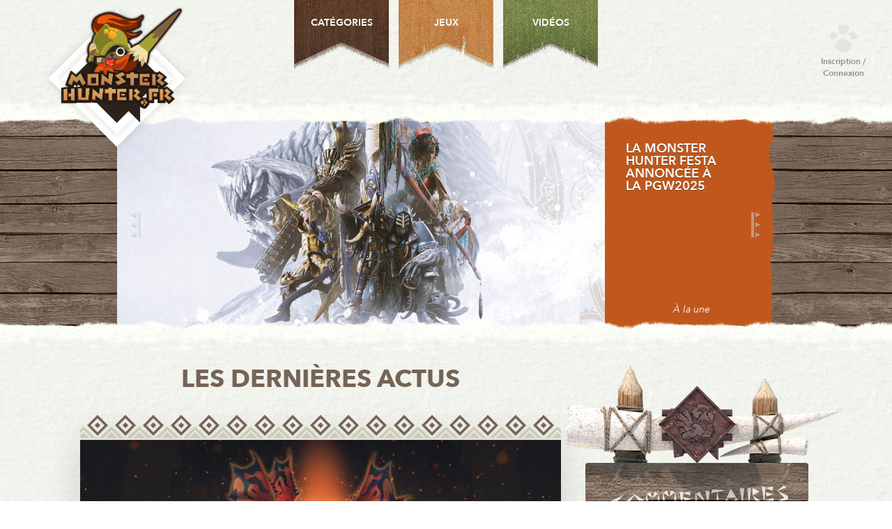

--- FILE ---
content_type: text/html; charset=UTF-8
request_url: https://monsterhunter.fr/tag/playstation/
body_size: 18831
content:


<!DOCTYPE html>
<html lang="fr-FR">
    <head>
        <meta charset="UTF-8">
        <title>  playstation</title>
<link data-rocket-preload as="style" href="https://fonts.googleapis.com/css?family=Open%20Sans%3A300italic%2C400italic%2C700italic%2C400%2C300%2C700&#038;display=swap" rel="preload">
<link href="https://fonts.googleapis.com/css?family=Open%20Sans%3A300italic%2C400italic%2C700italic%2C400%2C300%2C700&#038;display=swap" media="print" onload="this.media=&#039;all&#039;" rel="stylesheet">
<noscript><link rel="stylesheet" href="https://fonts.googleapis.com/css?family=Open%20Sans%3A300italic%2C400italic%2C700italic%2C400%2C300%2C700&#038;display=swap"></noscript>
        <meta name="description" content="Toute l&#039;actualité sur la série Monster Hunter 24/24 &#8211; 7/7">
        <meta name="viewport" content="width=device-width; initial-scale=1.0;" />
        <link rel="profile" href="http://gmpg.org/xfn/11" />
        <link data-minify="1" href="https://monsterhunter.fr/wp-content/cache/min/1/bootstrap/3.0.0/css/bootstrap.min.css?ver=1748239882" rel="stylesheet">
		<link data-minify="1" rel="stylesheet" href="https://monsterhunter.fr/wp-content/cache/min/1/wp-content/themes/monster-hunter-fr/style.css?ver=1748239882" type="text/css" media="screen" />
        
        <link rel="pingback" href="https://monsterhunter.fr/xmlrpc.php" />
                <meta name='robots' content='max-image-preview:large' />
	<style>img:is([sizes="auto" i], [sizes^="auto," i]) { contain-intrinsic-size: 3000px 1500px }</style>
	<link href='https://fonts.gstatic.com' crossorigin rel='preconnect' />
<link rel="alternate" type="application/rss+xml" title="MonsterHunter.fr &raquo; Flux de l’étiquette playstation" href="https://monsterhunter.fr/tag/playstation/feed/" />
<style type="text/css">
.archive #nav-above,
					.archive #nav-below,
					.search #nav-above,
					.search #nav-below,
					.blog #nav-below, 
					.blog #nav-above, 
					.navigation.paging-navigation, 
					.navigation.pagination,
					.pagination.paging-pagination, 
					.pagination.pagination, 
					.pagination.loop-pagination, 
					.bicubic-nav-link, 
					#page-nav, 
					.camp-paging, 
					#reposter_nav-pages, 
					.unity-post-pagination, 
					.wordpost_content .nav_post_link { 
						display: none !important; 
					}
					.single-gallery .pagination.gllrpr_pagination {
						display: block !important; 
					}</style>
		
	<style id='wp-emoji-styles-inline-css' type='text/css'>

	img.wp-smiley, img.emoji {
		display: inline !important;
		border: none !important;
		box-shadow: none !important;
		height: 1em !important;
		width: 1em !important;
		margin: 0 0.07em !important;
		vertical-align: -0.1em !important;
		background: none !important;
		padding: 0 !important;
	}
</style>
<link rel='stylesheet' id='wp-block-library-css' href='https://monsterhunter.fr/wp-includes/css/dist/block-library/style.min.css?ver=6.8.3' type='text/css' media='all' />
<style id='classic-theme-styles-inline-css' type='text/css'>
/*! This file is auto-generated */
.wp-block-button__link{color:#fff;background-color:#32373c;border-radius:9999px;box-shadow:none;text-decoration:none;padding:calc(.667em + 2px) calc(1.333em + 2px);font-size:1.125em}.wp-block-file__button{background:#32373c;color:#fff;text-decoration:none}
</style>
<style id='global-styles-inline-css' type='text/css'>
:root{--wp--preset--aspect-ratio--square: 1;--wp--preset--aspect-ratio--4-3: 4/3;--wp--preset--aspect-ratio--3-4: 3/4;--wp--preset--aspect-ratio--3-2: 3/2;--wp--preset--aspect-ratio--2-3: 2/3;--wp--preset--aspect-ratio--16-9: 16/9;--wp--preset--aspect-ratio--9-16: 9/16;--wp--preset--color--black: #000000;--wp--preset--color--cyan-bluish-gray: #abb8c3;--wp--preset--color--white: #ffffff;--wp--preset--color--pale-pink: #f78da7;--wp--preset--color--vivid-red: #cf2e2e;--wp--preset--color--luminous-vivid-orange: #ff6900;--wp--preset--color--luminous-vivid-amber: #fcb900;--wp--preset--color--light-green-cyan: #7bdcb5;--wp--preset--color--vivid-green-cyan: #00d084;--wp--preset--color--pale-cyan-blue: #8ed1fc;--wp--preset--color--vivid-cyan-blue: #0693e3;--wp--preset--color--vivid-purple: #9b51e0;--wp--preset--gradient--vivid-cyan-blue-to-vivid-purple: linear-gradient(135deg,rgba(6,147,227,1) 0%,rgb(155,81,224) 100%);--wp--preset--gradient--light-green-cyan-to-vivid-green-cyan: linear-gradient(135deg,rgb(122,220,180) 0%,rgb(0,208,130) 100%);--wp--preset--gradient--luminous-vivid-amber-to-luminous-vivid-orange: linear-gradient(135deg,rgba(252,185,0,1) 0%,rgba(255,105,0,1) 100%);--wp--preset--gradient--luminous-vivid-orange-to-vivid-red: linear-gradient(135deg,rgba(255,105,0,1) 0%,rgb(207,46,46) 100%);--wp--preset--gradient--very-light-gray-to-cyan-bluish-gray: linear-gradient(135deg,rgb(238,238,238) 0%,rgb(169,184,195) 100%);--wp--preset--gradient--cool-to-warm-spectrum: linear-gradient(135deg,rgb(74,234,220) 0%,rgb(151,120,209) 20%,rgb(207,42,186) 40%,rgb(238,44,130) 60%,rgb(251,105,98) 80%,rgb(254,248,76) 100%);--wp--preset--gradient--blush-light-purple: linear-gradient(135deg,rgb(255,206,236) 0%,rgb(152,150,240) 100%);--wp--preset--gradient--blush-bordeaux: linear-gradient(135deg,rgb(254,205,165) 0%,rgb(254,45,45) 50%,rgb(107,0,62) 100%);--wp--preset--gradient--luminous-dusk: linear-gradient(135deg,rgb(255,203,112) 0%,rgb(199,81,192) 50%,rgb(65,88,208) 100%);--wp--preset--gradient--pale-ocean: linear-gradient(135deg,rgb(255,245,203) 0%,rgb(182,227,212) 50%,rgb(51,167,181) 100%);--wp--preset--gradient--electric-grass: linear-gradient(135deg,rgb(202,248,128) 0%,rgb(113,206,126) 100%);--wp--preset--gradient--midnight: linear-gradient(135deg,rgb(2,3,129) 0%,rgb(40,116,252) 100%);--wp--preset--font-size--small: 13px;--wp--preset--font-size--medium: 20px;--wp--preset--font-size--large: 36px;--wp--preset--font-size--x-large: 42px;--wp--preset--spacing--20: 0.44rem;--wp--preset--spacing--30: 0.67rem;--wp--preset--spacing--40: 1rem;--wp--preset--spacing--50: 1.5rem;--wp--preset--spacing--60: 2.25rem;--wp--preset--spacing--70: 3.38rem;--wp--preset--spacing--80: 5.06rem;--wp--preset--shadow--natural: 6px 6px 9px rgba(0, 0, 0, 0.2);--wp--preset--shadow--deep: 12px 12px 50px rgba(0, 0, 0, 0.4);--wp--preset--shadow--sharp: 6px 6px 0px rgba(0, 0, 0, 0.2);--wp--preset--shadow--outlined: 6px 6px 0px -3px rgba(255, 255, 255, 1), 6px 6px rgba(0, 0, 0, 1);--wp--preset--shadow--crisp: 6px 6px 0px rgba(0, 0, 0, 1);}:where(.is-layout-flex){gap: 0.5em;}:where(.is-layout-grid){gap: 0.5em;}body .is-layout-flex{display: flex;}.is-layout-flex{flex-wrap: wrap;align-items: center;}.is-layout-flex > :is(*, div){margin: 0;}body .is-layout-grid{display: grid;}.is-layout-grid > :is(*, div){margin: 0;}:where(.wp-block-columns.is-layout-flex){gap: 2em;}:where(.wp-block-columns.is-layout-grid){gap: 2em;}:where(.wp-block-post-template.is-layout-flex){gap: 1.25em;}:where(.wp-block-post-template.is-layout-grid){gap: 1.25em;}.has-black-color{color: var(--wp--preset--color--black) !important;}.has-cyan-bluish-gray-color{color: var(--wp--preset--color--cyan-bluish-gray) !important;}.has-white-color{color: var(--wp--preset--color--white) !important;}.has-pale-pink-color{color: var(--wp--preset--color--pale-pink) !important;}.has-vivid-red-color{color: var(--wp--preset--color--vivid-red) !important;}.has-luminous-vivid-orange-color{color: var(--wp--preset--color--luminous-vivid-orange) !important;}.has-luminous-vivid-amber-color{color: var(--wp--preset--color--luminous-vivid-amber) !important;}.has-light-green-cyan-color{color: var(--wp--preset--color--light-green-cyan) !important;}.has-vivid-green-cyan-color{color: var(--wp--preset--color--vivid-green-cyan) !important;}.has-pale-cyan-blue-color{color: var(--wp--preset--color--pale-cyan-blue) !important;}.has-vivid-cyan-blue-color{color: var(--wp--preset--color--vivid-cyan-blue) !important;}.has-vivid-purple-color{color: var(--wp--preset--color--vivid-purple) !important;}.has-black-background-color{background-color: var(--wp--preset--color--black) !important;}.has-cyan-bluish-gray-background-color{background-color: var(--wp--preset--color--cyan-bluish-gray) !important;}.has-white-background-color{background-color: var(--wp--preset--color--white) !important;}.has-pale-pink-background-color{background-color: var(--wp--preset--color--pale-pink) !important;}.has-vivid-red-background-color{background-color: var(--wp--preset--color--vivid-red) !important;}.has-luminous-vivid-orange-background-color{background-color: var(--wp--preset--color--luminous-vivid-orange) !important;}.has-luminous-vivid-amber-background-color{background-color: var(--wp--preset--color--luminous-vivid-amber) !important;}.has-light-green-cyan-background-color{background-color: var(--wp--preset--color--light-green-cyan) !important;}.has-vivid-green-cyan-background-color{background-color: var(--wp--preset--color--vivid-green-cyan) !important;}.has-pale-cyan-blue-background-color{background-color: var(--wp--preset--color--pale-cyan-blue) !important;}.has-vivid-cyan-blue-background-color{background-color: var(--wp--preset--color--vivid-cyan-blue) !important;}.has-vivid-purple-background-color{background-color: var(--wp--preset--color--vivid-purple) !important;}.has-black-border-color{border-color: var(--wp--preset--color--black) !important;}.has-cyan-bluish-gray-border-color{border-color: var(--wp--preset--color--cyan-bluish-gray) !important;}.has-white-border-color{border-color: var(--wp--preset--color--white) !important;}.has-pale-pink-border-color{border-color: var(--wp--preset--color--pale-pink) !important;}.has-vivid-red-border-color{border-color: var(--wp--preset--color--vivid-red) !important;}.has-luminous-vivid-orange-border-color{border-color: var(--wp--preset--color--luminous-vivid-orange) !important;}.has-luminous-vivid-amber-border-color{border-color: var(--wp--preset--color--luminous-vivid-amber) !important;}.has-light-green-cyan-border-color{border-color: var(--wp--preset--color--light-green-cyan) !important;}.has-vivid-green-cyan-border-color{border-color: var(--wp--preset--color--vivid-green-cyan) !important;}.has-pale-cyan-blue-border-color{border-color: var(--wp--preset--color--pale-cyan-blue) !important;}.has-vivid-cyan-blue-border-color{border-color: var(--wp--preset--color--vivid-cyan-blue) !important;}.has-vivid-purple-border-color{border-color: var(--wp--preset--color--vivid-purple) !important;}.has-vivid-cyan-blue-to-vivid-purple-gradient-background{background: var(--wp--preset--gradient--vivid-cyan-blue-to-vivid-purple) !important;}.has-light-green-cyan-to-vivid-green-cyan-gradient-background{background: var(--wp--preset--gradient--light-green-cyan-to-vivid-green-cyan) !important;}.has-luminous-vivid-amber-to-luminous-vivid-orange-gradient-background{background: var(--wp--preset--gradient--luminous-vivid-amber-to-luminous-vivid-orange) !important;}.has-luminous-vivid-orange-to-vivid-red-gradient-background{background: var(--wp--preset--gradient--luminous-vivid-orange-to-vivid-red) !important;}.has-very-light-gray-to-cyan-bluish-gray-gradient-background{background: var(--wp--preset--gradient--very-light-gray-to-cyan-bluish-gray) !important;}.has-cool-to-warm-spectrum-gradient-background{background: var(--wp--preset--gradient--cool-to-warm-spectrum) !important;}.has-blush-light-purple-gradient-background{background: var(--wp--preset--gradient--blush-light-purple) !important;}.has-blush-bordeaux-gradient-background{background: var(--wp--preset--gradient--blush-bordeaux) !important;}.has-luminous-dusk-gradient-background{background: var(--wp--preset--gradient--luminous-dusk) !important;}.has-pale-ocean-gradient-background{background: var(--wp--preset--gradient--pale-ocean) !important;}.has-electric-grass-gradient-background{background: var(--wp--preset--gradient--electric-grass) !important;}.has-midnight-gradient-background{background: var(--wp--preset--gradient--midnight) !important;}.has-small-font-size{font-size: var(--wp--preset--font-size--small) !important;}.has-medium-font-size{font-size: var(--wp--preset--font-size--medium) !important;}.has-large-font-size{font-size: var(--wp--preset--font-size--large) !important;}.has-x-large-font-size{font-size: var(--wp--preset--font-size--x-large) !important;}
:where(.wp-block-post-template.is-layout-flex){gap: 1.25em;}:where(.wp-block-post-template.is-layout-grid){gap: 1.25em;}
:where(.wp-block-columns.is-layout-flex){gap: 2em;}:where(.wp-block-columns.is-layout-grid){gap: 2em;}
:root :where(.wp-block-pullquote){font-size: 1.5em;line-height: 1.6;}
</style>
<link data-minify="1" rel='stylesheet' id='wpa-css-css' href='https://monsterhunter.fr/wp-content/cache/min/1/wp-content/plugins/honeypot/includes/css/wpa.css?ver=1748239882' type='text/css' media='all' />
<link data-minify="1" rel='stylesheet' id='wp-paginate-css' href='https://monsterhunter.fr/wp-content/cache/min/1/wp-content/plugins/wp-paginate/css/wp-paginate.css?ver=1748239882' type='text/css' media='screen' />
<link rel='stylesheet' id='wpp-custom-style-css' href='http://monsterhunter.fr/wp-content/uploads/wpp-custom-code/wpp-custom-code.css?ver=6.8.3' type='text/css' media='all' />
<style id='rocket-lazyload-inline-css' type='text/css'>
.rll-youtube-player{position:relative;padding-bottom:56.23%;height:0;overflow:hidden;max-width:100%;}.rll-youtube-player:focus-within{outline: 2px solid currentColor;outline-offset: 5px;}.rll-youtube-player iframe{position:absolute;top:0;left:0;width:100%;height:100%;z-index:100;background:0 0}.rll-youtube-player img{bottom:0;display:block;left:0;margin:auto;max-width:100%;width:100%;position:absolute;right:0;top:0;border:none;height:auto;-webkit-transition:.4s all;-moz-transition:.4s all;transition:.4s all}.rll-youtube-player img:hover{-webkit-filter:brightness(75%)}.rll-youtube-player .play{height:100%;width:100%;left:0;top:0;position:absolute;background:url(https://monsterhunter.fr/wp-content/plugins/wp-rocket/assets/img/youtube.png) no-repeat center;background-color: transparent !important;cursor:pointer;border:none;}
</style>
<link data-minify="1" rel='stylesheet' id='wp-author-bio-css' href='https://monsterhunter.fr/wp-content/cache/min/1/wp-content/plugins/wp-about-author/wp-about-author.css?ver=1748239882' type='text/css' media='all' />
<script type="text/javascript" src="https://monsterhunter.fr/wp-includes/js/jquery/jquery.min.js?ver=3.7.1" id="jquery-core-js"></script>
<script type="text/javascript" src="https://monsterhunter.fr/wp-includes/js/jquery/jquery-migrate.min.js?ver=3.4.1" id="jquery-migrate-js"></script>
<link rel="https://api.w.org/" href="https://monsterhunter.fr/wp-json/" /><link rel="alternate" title="JSON" type="application/json" href="https://monsterhunter.fr/wp-json/wp/v2/tags/58" /><link rel="EditURI" type="application/rsd+xml" title="RSD" href="https://monsterhunter.fr/xmlrpc.php?rsd" />
<meta name="generator" content="WordPress 6.8.3" />
<link data-minify="1" rel="stylesheet" href="https://monsterhunter.fr/wp-content/cache/min/1/wp-content/plugins/advanced-twitter-profile-widget/css/logo.css?ver=1748239882" type="text/css" media="screen" /><style>:root { --wp-about-author-accent: #ff5733; }</style><style type="text/css">.recentcomments a{display:inline !important;padding:0 !important;margin:0 !important;}</style><link rel="icon" href="https://monsterhunter.fr/wp-content/uploads/2018/03/favicon-01.png" sizes="32x32" />
<link rel="icon" href="https://monsterhunter.fr/wp-content/uploads/2018/03/favicon-01.png" sizes="192x192" />
<link rel="apple-touch-icon" href="https://monsterhunter.fr/wp-content/uploads/2018/03/favicon-01.png" />
<meta name="msapplication-TileImage" content="https://monsterhunter.fr/wp-content/uploads/2018/03/favicon-01.png" />
		<style type="text/css" id="wp-custom-css">
			.annonces {display:none;}		</style>
		<noscript><style id="rocket-lazyload-nojs-css">.rll-youtube-player, [data-lazy-src]{display:none !important;}</style></noscript><!--
	<script async src="//pagead2.googlesyndication.com/pagead/js/adsbygoogle.js"></script>
	<script>
	  (adsbygoogle = window.adsbygoogle || []).push({
	    google_ad_client: "ca-pub-3032361432337099",
	    enable_page_level_ads: true
	  });
	</script>
-->
    <meta name="generator" content="WP Rocket 3.20.0.3" data-wpr-features="wpr_minify_js wpr_lazyload_images wpr_lazyload_iframes wpr_image_dimensions wpr_minify_css wpr_preload_links wpr_desktop" /></head>
	<body>
    
        		
<!--
    <script type="text/javascript">
    sas_tmstp=Math.round(Math.random()*10000000000);
    sas_pageid='68697/522765';		// Page : Monsterhunter/rg
    var sas_formatids = '920,922';
    sas_target='';			// Targeting
    document.write('<scr'+'ipt  src="http://www.smartadserver.com/call2/pubjall/' + sas_pageid + '/' + sas_formatids + '/' + sas_tmstp + '/' + escape(sas_target) + '?"></scr'+'ipt>');
    </script>
-->
    		
    	
	<div data-rocket-location-hash="d19322d169c46cbfecf101ffac15de74" class="container visible-md visible-lg" style="position: relative;"><a href="/"><div class="mh-logo"><img src="data:image/svg+xml,%3Csvg%20xmlns='http://www.w3.org/2000/svg'%20viewBox='0%200%20100%200'%3E%3C/svg%3E" width="100%" data-lazy-src="https://monsterhunter.fr/wp-content/themes/monster-hunter-fr/img/logo-01.png"><noscript><img src="https://monsterhunter.fr/wp-content/themes/monster-hunter-fr/img/logo-01.png" width="100%"></noscript></div></a></div>

	<div data-rocket-location-hash="9a901486a5a4012a7aa26467f43d45bd" class="menu-menu-principal-container"><ul id="menu-menu-principal" class="menu"><li id="menu-item-9731" class="mh-menu-1 hover menu-item menu-item-type-custom menu-item-object-custom menu-item-has-children menu-item-9731"><a>Catégories</a>
<ul class="sub-menu">
	<li id="menu-item-9734" class="mh-menu-2 menu-item menu-item-type-taxonomy menu-item-object-category menu-item-9734"><a href="https://monsterhunter.fr/category/actus/">Actus</a></li>
	<li id="menu-item-9736" class="mh-menu-2 menu-item menu-item-type-taxonomy menu-item-object-category menu-item-9736"><a href="https://monsterhunter.fr/category/breves/">Brèves</a></li>
	<li id="menu-item-9738" class="mh-menu-2 menu-item menu-item-type-taxonomy menu-item-object-category menu-item-9738"><a href="https://monsterhunter.fr/category/rumeurs/">Rumeurs</a></li>
	<li id="menu-item-9739" class="mh-menu-2 menu-item menu-item-type-taxonomy menu-item-object-category menu-item-9739"><a href="https://monsterhunter.fr/category/dossiers/">Dossiers</a></li>
	<li id="menu-item-9740" class="mh-menu-2 menu-item menu-item-type-taxonomy menu-item-object-category menu-item-9740"><a href="https://monsterhunter.fr/category/test/">Tests</a></li>
	<li id="menu-item-9741" class="mh-menu-2 menu-item menu-item-type-taxonomy menu-item-object-category menu-item-9741"><a href="https://monsterhunter.fr/category/videos/">Vidéos</a></li>
	<li id="menu-item-9737" class="mh-menu-2 menu-item menu-item-type-taxonomy menu-item-object-category menu-item-9737"><a href="https://monsterhunter.fr/category/goodies-2/">Goodies</a></li>
	<li id="menu-item-9735" class="mh-menu-2 menu-item menu-item-type-taxonomy menu-item-object-category menu-item-9735"><a href="https://monsterhunter.fr/category/communaute/">Communauté</a></li>
	<li id="menu-item-10082" class="mh-menu-2 menu-item menu-item-type-taxonomy menu-item-object-category menu-item-10082"><a href="https://monsterhunter.fr/category/business/">Business</a></li>
</ul>
</li>
<li id="menu-item-9732" class="mh-menu-1 hover menu-item menu-item-type-custom menu-item-object-custom menu-item-has-children menu-item-9732"><a>Jeux</a>
<ul class="sub-menu">
	<li id="menu-item-9806" class="mh-menu-2 menu-item menu-item-type-post_type menu-item-object-page menu-item-9806"><a href="https://monsterhunter.fr/jeux/">Voir la liste complète</a></li>
	<li id="menu-item-12676" class="mh-menu-2 menu-item menu-item-type-post_type menu-item-object-page menu-item-12676"><a href="https://monsterhunter.fr/jeux/monster-hunter-wilds/">Monster Hunter Wilds</a></li>
	<li id="menu-item-12617" class="mh-menu-2 menu-item menu-item-type-post_type menu-item-object-page menu-item-12617"><a href="https://monsterhunter.fr/jeux/monster-hunter-now/">Monster Hunter Now</a></li>
	<li id="menu-item-12244" class="mh-menu-2 menu-item menu-item-type-post_type menu-item-object-page menu-item-12244"><a href="https://monsterhunter.fr/jeux/monster-hunter-rise-sunbreak/">Monster Hunter Rise Sunbreak</a></li>
	<li id="menu-item-11752" class="mh-menu-2 menu-item menu-item-type-post_type menu-item-object-page menu-item-11752"><a href="https://monsterhunter.fr/jeux/monster-hunter-stories-2-wings-of-ruin/">Monster Hunter Stories 2</a></li>
</ul>
</li>
<li id="menu-item-9733" class="mh-menu-1 hover menu-item menu-item-type-custom menu-item-object-custom menu-item-has-children menu-item-9733"><a>Vidéos</a>
<ul class="sub-menu">
	<li id="menu-item-9778" class="mh-menu-2 menu-item menu-item-type-post_type menu-item-object-page menu-item-9778"><a href="https://monsterhunter.fr/test-youtube/">Toutes les vidéos</a></li>
</ul>
</li>
</ul></div>	<div data-rocket-location-hash="f9c309c4d0ae954cdf11f559cbc3a262" class="visible-xs visible-sm content-menu-mob"><div data-rocket-location-hash="dddea299ba875b71f0e55349fe5d4dee" class="header">
		<div data-rocket-location-hash="88ad704579a04bb67bdfbf00c4487488" class="mh-logo-mob"><a href="/"><img width="135" height="78" src="data:image/svg+xml,%3Csvg%20xmlns='http://www.w3.org/2000/svg'%20viewBox='0%200%20135%2078'%3E%3C/svg%3E" data-lazy-src="https://monsterhunter.fr/wp-content/themes/monster-hunter-fr/img/logo_mobile.png"><noscript><img width="135" height="78" src="https://monsterhunter.fr/wp-content/themes/monster-hunter-fr/img/logo_mobile.png"></noscript></a></div>
		<button class="hamburger"><img width="30" height="25" src="data:image/svg+xml,%3Csvg%20xmlns='http://www.w3.org/2000/svg'%20viewBox='0%200%2030%2025'%3E%3C/svg%3E" data-lazy-src="https://monsterhunter.fr/wp-content/themes/monster-hunter-fr/img/menu-burger.png"><noscript><img width="30" height="25" src="https://monsterhunter.fr/wp-content/themes/monster-hunter-fr/img/menu-burger.png"></noscript></button>
		<button class="cross"><img width="30" height="25" src="data:image/svg+xml,%3Csvg%20xmlns='http://www.w3.org/2000/svg'%20viewBox='0%200%2030%2025'%3E%3C/svg%3E" data-lazy-src="https://monsterhunter.fr/wp-content/themes/monster-hunter-fr/img/close-burger.png"><noscript><img width="30" height="25" src="https://monsterhunter.fr/wp-content/themes/monster-hunter-fr/img/close-burger.png"></noscript></button>
	</div><div data-rocket-location-hash="10237e8b993e277be2c43f01964eebe3" class="menu-mob"><div data-rocket-location-hash="3721420820bd7c107a11d41b79766131" class="menu-menu-responsive-container"><ul class="mob-cnx"><li><a>Connexion / Inscription</a><ul class="sub-menu"><li style="height:auto;"><a class="mh-hd-a-mob1" href="/connexion">Accéder</a></li></ul></li></ul></div><div data-rocket-location-hash="6f82a9987397e413019ae358188442ee" class="menu-menu-responsive-container"><ul id="menu-menu-responsive" class="menu"><li id="menu-item-9830" class="menu-item menu-item-type-custom menu-item-object-custom menu-item-has-children menu-item-9830"><a>Catégories</a>
<ul class="sub-menu">
	<li id="menu-item-9833" class="menu-item menu-item-type-taxonomy menu-item-object-category menu-item-9833"><a href="https://monsterhunter.fr/category/actus/">Actus</a></li>
	<li id="menu-item-9835" class="menu-item menu-item-type-taxonomy menu-item-object-category menu-item-9835"><a href="https://monsterhunter.fr/category/breves/">Brèves</a></li>
	<li id="menu-item-9840" class="menu-item menu-item-type-taxonomy menu-item-object-category menu-item-9840"><a href="https://monsterhunter.fr/category/rumeurs/">Rumeurs</a></li>
	<li id="menu-item-9841" class="menu-item menu-item-type-taxonomy menu-item-object-category menu-item-9841"><a href="https://monsterhunter.fr/category/dossiers/">Dossiers</a></li>
	<li id="menu-item-9842" class="menu-item menu-item-type-taxonomy menu-item-object-category menu-item-9842"><a href="https://monsterhunter.fr/category/test/">Tests</a></li>
	<li id="menu-item-9838" class="menu-item menu-item-type-taxonomy menu-item-object-category menu-item-9838"><a href="https://monsterhunter.fr/category/videos/">Vidéos</a></li>
	<li id="menu-item-9839" class="menu-item menu-item-type-taxonomy menu-item-object-category menu-item-9839"><a href="https://monsterhunter.fr/category/goodies-2/">Goodies</a></li>
	<li id="menu-item-9834" class="menu-item menu-item-type-taxonomy menu-item-object-category menu-item-9834"><a href="https://monsterhunter.fr/category/communaute/">Communauté</a></li>
</ul>
</li>
<li id="menu-item-9831" class="menu-item menu-item-type-custom menu-item-object-custom menu-item-has-children menu-item-9831"><a>Jeux</a>
<ul class="sub-menu">
	<li id="menu-item-9843" class="menu-item menu-item-type-custom menu-item-object-custom menu-item-9843"><a href="http://monsterhunter.fr/jeux/">Tous les jeux</a></li>
	<li id="menu-item-12677" class="menu-item menu-item-type-post_type menu-item-object-page menu-item-12677"><a href="https://monsterhunter.fr/jeux/monster-hunter-wilds/">Monster Hunter Wilds</a></li>
	<li id="menu-item-12615" class="menu-item menu-item-type-post_type menu-item-object-page menu-item-12615"><a href="https://monsterhunter.fr/jeux/monster-hunter-now/">Monster Hunter Now</a></li>
	<li id="menu-item-12297" class="menu-item menu-item-type-post_type menu-item-object-page menu-item-12297"><a href="https://monsterhunter.fr/jeux/monster-hunter-rise-sunbreak/">Monster Hunter Rise Sunbreak</a></li>
	<li id="menu-item-11757" class="menu-item menu-item-type-post_type menu-item-object-page menu-item-11757"><a href="https://monsterhunter.fr/jeux/monster-hunter-stories-2-wings-of-ruin/">Monster Hunter Stories 2</a></li>
</ul>
</li>
<li id="menu-item-9832" class="menu-item menu-item-type-custom menu-item-object-custom menu-item-has-children menu-item-9832"><a>Vidéos</a>
<ul class="sub-menu">
	<li id="menu-item-9852" class="menu-item menu-item-type-custom menu-item-object-custom menu-item-9852"><a href="http://monsterhunter.fr/test-youtube/">Toutes les vidéos</a></li>
</ul>
</li>
</ul></div></div></div>	
	<div data-rocket-location-hash="6558c0b83c889f4eb85b4ff502368055" class="mh-submenu visible-md visible-lg"><a class="mh-hd-a" href="/connexion"><div class="mh-hd-pate">Inscription / Connexion</div></a></div>	
<!--	<div data-rocket-location-hash="56d580475bab95d4e9cf0488da59d0cb" class="mh-banner"></div>-->

	    <div class="mh-banner">
	<div data-rocket-location-hash="1ded919732da144e02a015d2156ecef5" class="container">
		<div data-rocket-location-hash="86211095666b6c269c039ef4afa28038" id="carousel-example-captions" class="carousel slide">
			<div class="carousel-inner">
												
								
				
				
				
				<div data-bg="https://monsterhunter.fr/wp-content/uploads/2025/08/FESTA_layered_mouse_pad_web-scaled.jpg" class="item active rocket-lazyload" style="background-size:cover;  width: 100%; min-height: 320px;">

				<div class="carousel-caption2">
					<h3><a href="https://monsterhunter.fr/2025/08/05/la-monster-hunter-festa-annoncee-a-la-pgw2025/">La Monster Hunter Festa annoncée à la PGW2025</a></h3>
<!--					<p>Pas de commentaires</p>-->
					<span class="mh-alaune">À la une</span>
				</div>
				</div>

				
							   
				

				
				<div data-bg="https://monsterhunter.fr/wp-content/uploads/2025/07/MHST3_Art_teaser-1.jpg" class="item rocket-lazyload" style="background-size:cover;  width: 100%; min-height: 320px;">

					<div class="carousel-caption2">
					  <h3><a href="https://monsterhunter.fr/2025/07/31/monster-hunter-stories-3-twisted-reflection-annonce/">Monster Hunter Stories 3 Twisted Reflection annoncé</a></h3>
<!--					  <p>Pas de commentaires</p>-->
						<span class="mh-alaune">À la une</span>
				  	</div>
				</div>
			   			   
				

				
				<div data-bg="https://monsterhunter.fr/wp-content/uploads/2025/06/tu2.jpg" class="item rocket-lazyload" style="background-size:cover;  width: 100%; min-height: 320px;">

					<div class="carousel-caption2">
					  <h3><a href="https://monsterhunter.fr/2025/06/27/monster-hunter-wilds-le-recap-de-la-grande-maj-2/">Monster Hunter Wilds : le récap&rsquo; de la Grande MàJ 2</a></h3>
<!--					  <p>Pas de commentaires</p>-->
						<span class="mh-alaune">À la une</span>
				  	</div>
				</div>
			   			   
				

				
				<div data-bg="https://monsterhunter.fr/wp-content/uploads/2025/02/banwilds6.jpg" class="item rocket-lazyload" style="background-size:cover;  width: 100%; min-height: 320px;">

					<div class="carousel-caption2">
					  <h3><a href="https://monsterhunter.fr/2025/02/24/test-monster-hunter-wilds/">Test : Monster Hunter Wilds</a></h3>
<!--					  <p>2 commentaires</p>-->
						<span class="mh-alaune">À la une</span>
				  	</div>
				</div>
			   			   
				

				
				<div data-bg="https://monsterhunter.fr/wp-content/uploads/2024/09/banwilds3-copie.jpg" class="item rocket-lazyload" style="background-size:cover;  width: 100%; min-height: 320px;">

					<div class="carousel-caption2">
					  <h3><a href="https://monsterhunter.fr/2024/10/28/interview-ryozo-tsujimoto-et-monster-hunter-wilds/">Interview : Ryozo Tsujimoto et Monster Hunter Wilds</a></h3>
<!--					  <p>Pas de commentaires</p>-->
						<span class="mh-alaune">À la une</span>
				  	</div>
				</div>
			   			   
				

				
				<div data-bg="https://monsterhunter.fr/wp-content/uploads/2023/09/banmhnow2.jpg" class="item rocket-lazyload" style="background-size:cover;  width: 100%; min-height: 320px;">

					<div class="carousel-caption2">
					  <h3><a href="https://monsterhunter.fr/2023/09/14/test-monster-hunter-now/">Test : Monster Hunter Now</a></h3>
<!--					  <p>Pas de commentaires</p>-->
						<span class="mh-alaune">À la une</span>
				  	</div>
				</div>
			   			   
				

				
				<div data-bg="https://monsterhunter.fr/wp-content/uploads/2018/05/bansite2018.jpg" class="item rocket-lazyload" style="background-size:cover;  width: 100%; min-height: 320px;">

					<div class="carousel-caption2">
					  <h3><a href="https://monsterhunter.fr/2023/09/08/soutenez-monsterhunter-fr-sur-tipeee/">Soutenez MonsterHunter.fr sur Tipeee!</a></h3>
<!--					  <p>Pas de commentaires</p>-->
						<span class="mh-alaune">À la une</span>
				  	</div>
				</div>
			   			   			   			 </div>
			 <a class="left carousel-control" href="#carousel-example-captions" data-slide="prev">
			   <span class="icon-prev"></span>
			 </a>
			 <a class="right carousel-control" href="#carousel-example-captions" data-slide="next">
			   <span class="icon-next"></span>
			 </a>
		   </div>
	</div>
</div>

<div data-rocket-location-hash="0331b53a23912b4f4f2adeb6e534e0c4" class="mh-bg"><div data-rocket-location-hash="5e9b36505fb46102980391eca43ee20b" id="content" class="container">
  <div data-rocket-location-hash="af6db807a44d57b4021767a2d0c58dc3" class="row">
  
  	<div style="margin: 10px auto; text-align:center;">

  
<script type="text/javascript">
if (typeof sas_manager != 'undefined') {
	sas_manager.render(920);	// Format : Méga Ban 728x90
}
</script>
<noscript>
<a href="https://www.smartadserver.com/call/pubjumpi/68697/522765/920/M/[timestamp]/?" target="_blank">
<img src="https://www.smartadserver.com/call/pubi/68697/522765/920/M/[timestamp]/?" border="0" alt="" /></a>
</noscript>
    

</div>
  
  
    <div class="col-md-8 col-sm-12 no-pad-mob">
	
 
            
	 		
     <div class='annonces'><img src="data:image/svg+xml,%3Csvg%20xmlns='http://www.w3.org/2000/svg'%20viewBox='0%200%200%2020'%3E%3C/svg%3E" height='20px' style='float:left; margin-right: 10px;' data-lazy-src="https://monsterhunter.fr/wp-content/themes/monster-hunter-fr/images/what.png"><noscript><img src='https://monsterhunter.fr/wp-content/themes/monster-hunter-fr/images/what.png' height='20px' style='float:left; margin-right: 10px;'></noscript><h2 class="widgettitle">Commentaires récents</h2>
<ul id="recentcomments"><li class="recentcomments"><span class="comment-author-link">JokiStyle</span> dans <a href="https://monsterhunter.fr/2025/03/25/monster-hunter-wilds-la-premiere-mise-a-jour-se-presente/#comment-31577">Monster Hunter Wilds: la première mise à jour se présente</a></li><li class="recentcomments"><span class="comment-author-link">JokiStyle</span> dans <a href="https://monsterhunter.fr/2025/02/24/test-monster-hunter-wilds/#comment-31576">Test : Monster Hunter Wilds</a></li><li class="recentcomments"><span class="comment-author-link">JokiStyle</span> dans <a href="https://monsterhunter.fr/2025/02/24/test-monster-hunter-wilds/#comment-31575">Test : Monster Hunter Wilds</a></li><li class="recentcomments"><span class="comment-author-link">Brachydios</span> dans <a href="https://monsterhunter.fr/2023/12/08/monster-hunter-wilds-annonce/#comment-31574">Monster Hunter Wilds annoncé</a></li><li class="recentcomments"><span class="comment-author-link">LuxinaeOfficial</span> dans <a href="https://monsterhunter.fr/2023/09/21/le-recap-des-annonces-du-tokyo-game-show-2023/#comment-31573">Le récap&rsquo; des annonces du Tokyo Game Show 2023</a></li><li class="recentcomments"><span class="comment-author-link">Garland</span> dans <a href="https://monsterhunter.fr/2023/09/21/le-recap-des-annonces-du-tokyo-game-show-2023/#comment-31572">Le récap&rsquo; des annonces du Tokyo Game Show 2023</a></li><li class="recentcomments"><span class="comment-author-link">Garland</span> dans <a href="https://monsterhunter.fr/2023/05/01/les-prochains-monster-hunter-jouables-en-cross-play/#comment-31571">Les prochains Monster Hunter jouables en cross-play</a></li><li class="recentcomments"><span class="comment-author-link">Yon</span> dans <a href="https://monsterhunter.fr/2022/12/30/un-monster-hunter-annonce-au-tgs-2023/#comment-31570">Un Monster Hunter annoncé au TGS 2023?</a></li><li class="recentcomments"><span class="comment-author-link">Garland</span> dans <a href="https://monsterhunter.fr/2022/10/26/business-une-demi-annee-reussie-pour-capcom/#comment-31569">Business: Une demi-année réussie pour Capcom</a></li><li class="recentcomments"><span class="comment-author-link">Garland</span> dans <a href="https://monsterhunter.fr/2022/09/16/sunbreak-cest-le-feu-au-tokyo-games-show-2022/#comment-31568">Sunbreak : C&rsquo;est le feu au Tokyo Games Show 2022!</a></li></ul></div>     
      <h1>Les dernières actus</h1>
            
            
      <div class="media-container">
      
            
      <div style="position: relative"><div class="media">
        <a class="pull-left mh-thumba" href="https://monsterhunter.fr/2025/11/02/monster-hunter-stories-3-le-trailer-de-la-pgw25/">
        <img width="300" height="300" src="data:image/svg+xml,%3Csvg%20xmlns='http://www.w3.org/2000/svg'%20viewBox='0%200%20300%20300'%3E%3C/svg%3E" class="media-object mh-thumbimg  visible-desk wp-post-image" alt="" decoding="async" data-lazy-srcset="https://monsterhunter.fr/wp-content/uploads/2025/07/MHST3_Art_teaser-1-300x300.jpg 300w, https://monsterhunter.fr/wp-content/uploads/2025/07/MHST3_Art_teaser-1-120x120.jpg 120w" data-lazy-sizes="(max-width: 300px) 100vw, 300px" data-lazy-src="https://monsterhunter.fr/wp-content/uploads/2025/07/MHST3_Art_teaser-1-300x300.jpg" /><noscript><img width="300" height="300" src="https://monsterhunter.fr/wp-content/uploads/2025/07/MHST3_Art_teaser-1-300x300.jpg" class="media-object mh-thumbimg  visible-desk wp-post-image" alt="" decoding="async" srcset="https://monsterhunter.fr/wp-content/uploads/2025/07/MHST3_Art_teaser-1-300x300.jpg 300w, https://monsterhunter.fr/wp-content/uploads/2025/07/MHST3_Art_teaser-1-120x120.jpg 120w" sizes="(max-width: 300px) 100vw, 300px" /></noscript><img width="768" height="432" src="data:image/svg+xml,%3Csvg%20xmlns='http://www.w3.org/2000/svg'%20viewBox='0%200%20768%20432'%3E%3C/svg%3E" class="media-object mh-thumbimg visible-mobil wp-post-image" alt="" decoding="async" data-lazy-srcset="https://monsterhunter.fr/wp-content/uploads/2025/07/MHST3_Art_teaser-1-768x432.jpg 768w, https://monsterhunter.fr/wp-content/uploads/2025/07/MHST3_Art_teaser-1-500x281.jpg 500w, https://monsterhunter.fr/wp-content/uploads/2025/07/MHST3_Art_teaser-1-1024x576.jpg 1024w, https://monsterhunter.fr/wp-content/uploads/2025/07/MHST3_Art_teaser-1-1536x864.jpg 1536w, https://monsterhunter.fr/wp-content/uploads/2025/07/MHST3_Art_teaser-1.jpg 1920w" data-lazy-sizes="(max-width: 768px) 100vw, 768px" data-lazy-src="https://monsterhunter.fr/wp-content/uploads/2025/07/MHST3_Art_teaser-1-768x432.jpg" /><noscript><img width="768" height="432" src="https://monsterhunter.fr/wp-content/uploads/2025/07/MHST3_Art_teaser-1-768x432.jpg" class="media-object mh-thumbimg visible-mobil wp-post-image" alt="" decoding="async" srcset="https://monsterhunter.fr/wp-content/uploads/2025/07/MHST3_Art_teaser-1-768x432.jpg 768w, https://monsterhunter.fr/wp-content/uploads/2025/07/MHST3_Art_teaser-1-500x281.jpg 500w, https://monsterhunter.fr/wp-content/uploads/2025/07/MHST3_Art_teaser-1-1024x576.jpg 1024w, https://monsterhunter.fr/wp-content/uploads/2025/07/MHST3_Art_teaser-1-1536x864.jpg 1536w, https://monsterhunter.fr/wp-content/uploads/2025/07/MHST3_Art_teaser-1.jpg 1920w" sizes="(max-width: 768px) 100vw, 768px" /></noscript>        </a>
		<div class="mh-social"><div style="margin: 0 auto">
			<a href="https://monsterhunter.fr/2025/11/02/monster-hunter-stories-3-le-trailer-de-la-pgw25/#comments"><img width="78" height="78" src="data:image/svg+xml,%3Csvg%20xmlns='http://www.w3.org/2000/svg'%20viewBox='0%200%2078%2078'%3E%3C/svg%3E" data-lazy-src="https://monsterhunter.fr/wp-content/themes/monster-hunter-fr/img/ico-cm.png"><noscript><img width="78" height="78" src="https://monsterhunter.fr/wp-content/themes/monster-hunter-fr/img/ico-cm.png"></noscript></a>
			<a href="https://monsterhunter.fr/2025/11/02/monster-hunter-stories-3-le-trailer-de-la-pgw25/"><img width="78" height="78" src="data:image/svg+xml,%3Csvg%20xmlns='http://www.w3.org/2000/svg'%20viewBox='0%200%2078%2078'%3E%3C/svg%3E" data-lazy-src="https://monsterhunter.fr/wp-content/themes/monster-hunter-fr/img/ico-li.png"><noscript><img width="78" height="78" src="https://monsterhunter.fr/wp-content/themes/monster-hunter-fr/img/ico-li.png"></noscript></a>
			<br>
			<a href="https://www.facebook.com/sharer/sharer.php?u=https://monsterhunter.fr/2025/11/02/monster-hunter-stories-3-le-trailer-de-la-pgw25/"><img width="78" height="78" src="data:image/svg+xml,%3Csvg%20xmlns='http://www.w3.org/2000/svg'%20viewBox='0%200%2078%2078'%3E%3C/svg%3E" data-lazy-src="https://monsterhunter.fr/wp-content/themes/monster-hunter-fr/img/ico-fb.png"><noscript><img width="78" height="78" src="https://monsterhunter.fr/wp-content/themes/monster-hunter-fr/img/ico-fb.png"></noscript></a>
			<a href="https://twitter.com/home?status=https://monsterhunter.fr/2025/11/02/monster-hunter-stories-3-le-trailer-de-la-pgw25/"><img width="78" height="78" src="data:image/svg+xml,%3Csvg%20xmlns='http://www.w3.org/2000/svg'%20viewBox='0%200%2078%2078'%3E%3C/svg%3E" data-lazy-src="https://monsterhunter.fr/wp-content/themes/monster-hunter-fr/img/ico-tw.png"><noscript><img width="78" height="78" src="https://monsterhunter.fr/wp-content/themes/monster-hunter-fr/img/ico-tw.png"></noscript></a>
		</div></div>
        <div class="media-body">
          <img src="data:image/svg+xml,%3Csvg%20xmlns='http://www.w3.org/2000/svg'%20viewBox='0%200%200%2024'%3E%3C/svg%3E" alt='' height='24px' data-lazy-src="https://monsterhunter.fr/wp-content/themes/monster-hunter-fr/img/eye_blank.png"><noscript><img src='https://monsterhunter.fr/wp-content/themes/monster-hunter-fr/img/eye_blank.png' alt='' height='24px'></noscript>		  <span class="mh-comm">Pas de commentaires</span>
			
		  				<span class="mh-fanion-content">
			  <img width="40" height="56" src="data:image/svg+xml,%3Csvg%20xmlns='http://www.w3.org/2000/svg'%20viewBox='0%200%2040%2056'%3E%3C/svg%3E" class="mh-fanion" data-lazy-src="https://monsterhunter.fr/wp-content/themes/monster-hunter-fr/img/actus.png"><noscript><img width="40" height="56" src="https://monsterhunter.fr/wp-content/themes/monster-hunter-fr/img/actus.png" class="mh-fanion"></noscript>
			  <span class="mh-fanion-txt" style="color:#f5a623">Actus</span>
			</span>
			
          <h3 class="media-heading"><a class="permalink" href="https://monsterhunter.fr/2025/11/02/monster-hunter-stories-3-le-trailer-de-la-pgw25/" rel="bookmark" title="Permanent Link to Monster Hunter Stories 3 : le trailer de la PGW25!"> Monster Hunter Stories 3 : le trailer de la PGW25!</a></h3>
          <p><strong>Posté par <span class="mh-autor">Heartless</span> le 2 novembre 2025</strong></p>
          <p>La Paris Games Week 2025 ferme ses portes et Capcom a profité de la présence de Ryozo Tsujimoto et de Yuya Tokuda pour présenter un nouveau trailer de Monster Hunter Stories 3, toujours attendu le 13 mars 2026 sur PS5, [&hellip;]</p>
			
        	<div class="visible-xs visible-sm mh-social-mob">
				<a href="https://monsterhunter.fr/2025/11/02/monster-hunter-stories-3-le-trailer-de-la-pgw25/"><img width="24" height="12" src="data:image/svg+xml,%3Csvg%20xmlns='http://www.w3.org/2000/svg'%20viewBox='0%200%2024%2012'%3E%3C/svg%3E" data-lazy-src="https://monsterhunter.fr/wp-content/themes/monster-hunter-fr/img/art_mob.png"><noscript><img width="24" height="12" src="https://monsterhunter.fr/wp-content/themes/monster-hunter-fr/img/art_mob.png"></noscript><br>Lire</a>
				<a href="https://www.facebook.com/sharer/sharer.php?u=https://monsterhunter.fr/2025/11/02/monster-hunter-stories-3-le-trailer-de-la-pgw25/"><img width="14" height="28" src="data:image/svg+xml,%3Csvg%20xmlns='http://www.w3.org/2000/svg'%20viewBox='0%200%2014%2028'%3E%3C/svg%3E" data-lazy-src="https://monsterhunter.fr/wp-content/themes/monster-hunter-fr/img/fb_mob.png"><noscript><img width="14" height="28" src="https://monsterhunter.fr/wp-content/themes/monster-hunter-fr/img/fb_mob.png"></noscript><br>Facebook</a>
				<a href="https://twitter.com/home?status=https://monsterhunter.fr/2025/11/02/monster-hunter-stories-3-le-trailer-de-la-pgw25/"><img width="28" height="24" src="data:image/svg+xml,%3Csvg%20xmlns='http://www.w3.org/2000/svg'%20viewBox='0%200%2028%2024'%3E%3C/svg%3E" data-lazy-src="https://monsterhunter.fr/wp-content/themes/monster-hunter-fr/img/tw_mob.png"><noscript><img width="28" height="24" src="https://monsterhunter.fr/wp-content/themes/monster-hunter-fr/img/tw_mob.png"></noscript><br>Twitter</a>
			</div>
			
	    </div>
      </div></div> <!-- /media -->

    
            
      <div style="position: relative"><div class="media">
        <a class="pull-left mh-thumba" href="https://monsterhunter.fr/2025/09/25/tokyo-game-show-le-recap-des-annonces/">
        <img width="300" height="300" src="data:image/svg+xml,%3Csvg%20xmlns='http://www.w3.org/2000/svg'%20viewBox='0%200%20300%20300'%3E%3C/svg%3E" class="media-object mh-thumbimg  visible-desk wp-post-image" alt="" decoding="async" data-lazy-srcset="https://monsterhunter.fr/wp-content/uploads/2025/08/FESTA_layered_mouse_pad_web-300x300.jpg 300w, https://monsterhunter.fr/wp-content/uploads/2025/08/FESTA_layered_mouse_pad_web-120x120.jpg 120w" data-lazy-sizes="(max-width: 300px) 100vw, 300px" data-lazy-src="https://monsterhunter.fr/wp-content/uploads/2025/08/FESTA_layered_mouse_pad_web-300x300.jpg" /><noscript><img width="300" height="300" src="https://monsterhunter.fr/wp-content/uploads/2025/08/FESTA_layered_mouse_pad_web-300x300.jpg" class="media-object mh-thumbimg  visible-desk wp-post-image" alt="" decoding="async" srcset="https://monsterhunter.fr/wp-content/uploads/2025/08/FESTA_layered_mouse_pad_web-300x300.jpg 300w, https://monsterhunter.fr/wp-content/uploads/2025/08/FESTA_layered_mouse_pad_web-120x120.jpg 120w" sizes="(max-width: 300px) 100vw, 300px" /></noscript><img width="768" height="341" src="data:image/svg+xml,%3Csvg%20xmlns='http://www.w3.org/2000/svg'%20viewBox='0%200%20768%20341'%3E%3C/svg%3E" class="media-object mh-thumbimg visible-mobil wp-post-image" alt="" decoding="async" data-lazy-srcset="https://monsterhunter.fr/wp-content/uploads/2025/08/FESTA_layered_mouse_pad_web-768x341.jpg 768w, https://monsterhunter.fr/wp-content/uploads/2025/08/FESTA_layered_mouse_pad_web-500x222.jpg 500w, https://monsterhunter.fr/wp-content/uploads/2025/08/FESTA_layered_mouse_pad_web-1024x455.jpg 1024w, https://monsterhunter.fr/wp-content/uploads/2025/08/FESTA_layered_mouse_pad_web-1536x682.jpg 1536w, https://monsterhunter.fr/wp-content/uploads/2025/08/FESTA_layered_mouse_pad_web-2048x910.jpg 2048w" data-lazy-sizes="(max-width: 768px) 100vw, 768px" data-lazy-src="https://monsterhunter.fr/wp-content/uploads/2025/08/FESTA_layered_mouse_pad_web-768x341.jpg" /><noscript><img width="768" height="341" src="https://monsterhunter.fr/wp-content/uploads/2025/08/FESTA_layered_mouse_pad_web-768x341.jpg" class="media-object mh-thumbimg visible-mobil wp-post-image" alt="" decoding="async" srcset="https://monsterhunter.fr/wp-content/uploads/2025/08/FESTA_layered_mouse_pad_web-768x341.jpg 768w, https://monsterhunter.fr/wp-content/uploads/2025/08/FESTA_layered_mouse_pad_web-500x222.jpg 500w, https://monsterhunter.fr/wp-content/uploads/2025/08/FESTA_layered_mouse_pad_web-1024x455.jpg 1024w, https://monsterhunter.fr/wp-content/uploads/2025/08/FESTA_layered_mouse_pad_web-1536x682.jpg 1536w, https://monsterhunter.fr/wp-content/uploads/2025/08/FESTA_layered_mouse_pad_web-2048x910.jpg 2048w" sizes="(max-width: 768px) 100vw, 768px" /></noscript>        </a>
		<div class="mh-social"><div style="margin: 0 auto">
			<a href="https://monsterhunter.fr/2025/09/25/tokyo-game-show-le-recap-des-annonces/#comments"><img width="78" height="78" src="data:image/svg+xml,%3Csvg%20xmlns='http://www.w3.org/2000/svg'%20viewBox='0%200%2078%2078'%3E%3C/svg%3E" data-lazy-src="https://monsterhunter.fr/wp-content/themes/monster-hunter-fr/img/ico-cm.png"><noscript><img width="78" height="78" src="https://monsterhunter.fr/wp-content/themes/monster-hunter-fr/img/ico-cm.png"></noscript></a>
			<a href="https://monsterhunter.fr/2025/09/25/tokyo-game-show-le-recap-des-annonces/"><img width="78" height="78" src="data:image/svg+xml,%3Csvg%20xmlns='http://www.w3.org/2000/svg'%20viewBox='0%200%2078%2078'%3E%3C/svg%3E" data-lazy-src="https://monsterhunter.fr/wp-content/themes/monster-hunter-fr/img/ico-li.png"><noscript><img width="78" height="78" src="https://monsterhunter.fr/wp-content/themes/monster-hunter-fr/img/ico-li.png"></noscript></a>
			<br>
			<a href="https://www.facebook.com/sharer/sharer.php?u=https://monsterhunter.fr/2025/09/25/tokyo-game-show-le-recap-des-annonces/"><img width="78" height="78" src="data:image/svg+xml,%3Csvg%20xmlns='http://www.w3.org/2000/svg'%20viewBox='0%200%2078%2078'%3E%3C/svg%3E" data-lazy-src="https://monsterhunter.fr/wp-content/themes/monster-hunter-fr/img/ico-fb.png"><noscript><img width="78" height="78" src="https://monsterhunter.fr/wp-content/themes/monster-hunter-fr/img/ico-fb.png"></noscript></a>
			<a href="https://twitter.com/home?status=https://monsterhunter.fr/2025/09/25/tokyo-game-show-le-recap-des-annonces/"><img width="78" height="78" src="data:image/svg+xml,%3Csvg%20xmlns='http://www.w3.org/2000/svg'%20viewBox='0%200%2078%2078'%3E%3C/svg%3E" data-lazy-src="https://monsterhunter.fr/wp-content/themes/monster-hunter-fr/img/ico-tw.png"><noscript><img width="78" height="78" src="https://monsterhunter.fr/wp-content/themes/monster-hunter-fr/img/ico-tw.png"></noscript></a>
		</div></div>
        <div class="media-body">
          <img src="data:image/svg+xml,%3Csvg%20xmlns='http://www.w3.org/2000/svg'%20viewBox='0%200%200%2024'%3E%3C/svg%3E" alt='' height='24px' data-lazy-src="https://monsterhunter.fr/wp-content/themes/monster-hunter-fr/img/eye_blank.png"><noscript><img src='https://monsterhunter.fr/wp-content/themes/monster-hunter-fr/img/eye_blank.png' alt='' height='24px'></noscript>		  <span class="mh-comm">Pas de commentaires</span>
			
		  				<span class="mh-fanion-content">
			  <img width="40" height="56" src="data:image/svg+xml,%3Csvg%20xmlns='http://www.w3.org/2000/svg'%20viewBox='0%200%2040%2056'%3E%3C/svg%3E" class="mh-fanion" data-lazy-src="https://monsterhunter.fr/wp-content/themes/monster-hunter-fr/img/actus.png"><noscript><img width="40" height="56" src="https://monsterhunter.fr/wp-content/themes/monster-hunter-fr/img/actus.png" class="mh-fanion"></noscript>
			  <span class="mh-fanion-txt" style="color:#f5a623">Actus</span>
			</span>
			
          <h3 class="media-heading"><a class="permalink" href="https://monsterhunter.fr/2025/09/25/tokyo-game-show-le-recap-des-annonces/" rel="bookmark" title="Permanent Link to Tokyo Game Show : le récap&rsquo; des annonces"> Tokyo Game Show : le récap&rsquo; des annonces</a></h3>
          <p><strong>Posté par <span class="mh-autor">Heartless</span> le 25 septembre 2025</strong></p>
          <p>Le Tokyo Game Show 2025 a fermé ses portes, et comme souvent, Capcom n’est pas venu les mains vides. Entre un nouveau trailer impressionnant pour Monster Hunter Outlanders, et de premières impressions sur Monster Hunter Stories 3, les fans de la [&hellip;]</p>
			
        	<div class="visible-xs visible-sm mh-social-mob">
				<a href="https://monsterhunter.fr/2025/09/25/tokyo-game-show-le-recap-des-annonces/"><img width="24" height="12" src="data:image/svg+xml,%3Csvg%20xmlns='http://www.w3.org/2000/svg'%20viewBox='0%200%2024%2012'%3E%3C/svg%3E" data-lazy-src="https://monsterhunter.fr/wp-content/themes/monster-hunter-fr/img/art_mob.png"><noscript><img width="24" height="12" src="https://monsterhunter.fr/wp-content/themes/monster-hunter-fr/img/art_mob.png"></noscript><br>Lire</a>
				<a href="https://www.facebook.com/sharer/sharer.php?u=https://monsterhunter.fr/2025/09/25/tokyo-game-show-le-recap-des-annonces/"><img width="14" height="28" src="data:image/svg+xml,%3Csvg%20xmlns='http://www.w3.org/2000/svg'%20viewBox='0%200%2014%2028'%3E%3C/svg%3E" data-lazy-src="https://monsterhunter.fr/wp-content/themes/monster-hunter-fr/img/fb_mob.png"><noscript><img width="14" height="28" src="https://monsterhunter.fr/wp-content/themes/monster-hunter-fr/img/fb_mob.png"></noscript><br>Facebook</a>
				<a href="https://twitter.com/home?status=https://monsterhunter.fr/2025/09/25/tokyo-game-show-le-recap-des-annonces/"><img width="28" height="24" src="data:image/svg+xml,%3Csvg%20xmlns='http://www.w3.org/2000/svg'%20viewBox='0%200%2028%2024'%3E%3C/svg%3E" data-lazy-src="https://monsterhunter.fr/wp-content/themes/monster-hunter-fr/img/tw_mob.png"><noscript><img width="28" height="24" src="https://monsterhunter.fr/wp-content/themes/monster-hunter-fr/img/tw_mob.png"></noscript><br>Twitter</a>
			</div>
			
	    </div>
      </div></div> <!-- /media -->

    
            
      <div style="position: relative"><div class="media">
        <a class="pull-left mh-thumba" href="https://monsterhunter.fr/2025/09/22/un-capcom-online-program-prevu-le-24-septembre-a-16h/">
        <img width="300" height="300" src="data:image/svg+xml,%3Csvg%20xmlns='http://www.w3.org/2000/svg'%20viewBox='0%200%20300%20300'%3E%3C/svg%3E" class="media-object mh-thumbimg  visible-desk wp-post-image" alt="" decoding="async" data-lazy-srcset="https://monsterhunter.fr/wp-content/uploads/2021/09/bancapcom-copie-300x300.jpg 300w, https://monsterhunter.fr/wp-content/uploads/2021/09/bancapcom-copie-120x120.jpg 120w" data-lazy-sizes="(max-width: 300px) 100vw, 300px" data-lazy-src="https://monsterhunter.fr/wp-content/uploads/2021/09/bancapcom-copie-300x300.jpg" /><noscript><img width="300" height="300" src="https://monsterhunter.fr/wp-content/uploads/2021/09/bancapcom-copie-300x300.jpg" class="media-object mh-thumbimg  visible-desk wp-post-image" alt="" decoding="async" srcset="https://monsterhunter.fr/wp-content/uploads/2021/09/bancapcom-copie-300x300.jpg 300w, https://monsterhunter.fr/wp-content/uploads/2021/09/bancapcom-copie-120x120.jpg 120w" sizes="(max-width: 300px) 100vw, 300px" /></noscript><img width="768" height="432" src="data:image/svg+xml,%3Csvg%20xmlns='http://www.w3.org/2000/svg'%20viewBox='0%200%20768%20432'%3E%3C/svg%3E" class="media-object mh-thumbimg visible-mobil wp-post-image" alt="" decoding="async" data-lazy-srcset="https://monsterhunter.fr/wp-content/uploads/2021/09/bancapcom-copie-768x432.jpg 768w, https://monsterhunter.fr/wp-content/uploads/2021/09/bancapcom-copie-500x281.jpg 500w, https://monsterhunter.fr/wp-content/uploads/2021/09/bancapcom-copie-1024x576.jpg 1024w, https://monsterhunter.fr/wp-content/uploads/2021/09/bancapcom-copie-1536x864.jpg 1536w, https://monsterhunter.fr/wp-content/uploads/2021/09/bancapcom-copie.jpg 1920w" data-lazy-sizes="(max-width: 768px) 100vw, 768px" data-lazy-src="https://monsterhunter.fr/wp-content/uploads/2021/09/bancapcom-copie-768x432.jpg" /><noscript><img width="768" height="432" src="https://monsterhunter.fr/wp-content/uploads/2021/09/bancapcom-copie-768x432.jpg" class="media-object mh-thumbimg visible-mobil wp-post-image" alt="" decoding="async" srcset="https://monsterhunter.fr/wp-content/uploads/2021/09/bancapcom-copie-768x432.jpg 768w, https://monsterhunter.fr/wp-content/uploads/2021/09/bancapcom-copie-500x281.jpg 500w, https://monsterhunter.fr/wp-content/uploads/2021/09/bancapcom-copie-1024x576.jpg 1024w, https://monsterhunter.fr/wp-content/uploads/2021/09/bancapcom-copie-1536x864.jpg 1536w, https://monsterhunter.fr/wp-content/uploads/2021/09/bancapcom-copie.jpg 1920w" sizes="(max-width: 768px) 100vw, 768px" /></noscript>        </a>
		<div class="mh-social"><div style="margin: 0 auto">
			<a href="https://monsterhunter.fr/2025/09/22/un-capcom-online-program-prevu-le-24-septembre-a-16h/#comments"><img width="78" height="78" src="data:image/svg+xml,%3Csvg%20xmlns='http://www.w3.org/2000/svg'%20viewBox='0%200%2078%2078'%3E%3C/svg%3E" data-lazy-src="https://monsterhunter.fr/wp-content/themes/monster-hunter-fr/img/ico-cm.png"><noscript><img width="78" height="78" src="https://monsterhunter.fr/wp-content/themes/monster-hunter-fr/img/ico-cm.png"></noscript></a>
			<a href="https://monsterhunter.fr/2025/09/22/un-capcom-online-program-prevu-le-24-septembre-a-16h/"><img width="78" height="78" src="data:image/svg+xml,%3Csvg%20xmlns='http://www.w3.org/2000/svg'%20viewBox='0%200%2078%2078'%3E%3C/svg%3E" data-lazy-src="https://monsterhunter.fr/wp-content/themes/monster-hunter-fr/img/ico-li.png"><noscript><img width="78" height="78" src="https://monsterhunter.fr/wp-content/themes/monster-hunter-fr/img/ico-li.png"></noscript></a>
			<br>
			<a href="https://www.facebook.com/sharer/sharer.php?u=https://monsterhunter.fr/2025/09/22/un-capcom-online-program-prevu-le-24-septembre-a-16h/"><img width="78" height="78" src="data:image/svg+xml,%3Csvg%20xmlns='http://www.w3.org/2000/svg'%20viewBox='0%200%2078%2078'%3E%3C/svg%3E" data-lazy-src="https://monsterhunter.fr/wp-content/themes/monster-hunter-fr/img/ico-fb.png"><noscript><img width="78" height="78" src="https://monsterhunter.fr/wp-content/themes/monster-hunter-fr/img/ico-fb.png"></noscript></a>
			<a href="https://twitter.com/home?status=https://monsterhunter.fr/2025/09/22/un-capcom-online-program-prevu-le-24-septembre-a-16h/"><img width="78" height="78" src="data:image/svg+xml,%3Csvg%20xmlns='http://www.w3.org/2000/svg'%20viewBox='0%200%2078%2078'%3E%3C/svg%3E" data-lazy-src="https://monsterhunter.fr/wp-content/themes/monster-hunter-fr/img/ico-tw.png"><noscript><img width="78" height="78" src="https://monsterhunter.fr/wp-content/themes/monster-hunter-fr/img/ico-tw.png"></noscript></a>
		</div></div>
        <div class="media-body">
          <img src="data:image/svg+xml,%3Csvg%20xmlns='http://www.w3.org/2000/svg'%20viewBox='0%200%200%2024'%3E%3C/svg%3E" alt='' height='24px' data-lazy-src="https://monsterhunter.fr/wp-content/themes/monster-hunter-fr/img/eye_blank.png"><noscript><img src='https://monsterhunter.fr/wp-content/themes/monster-hunter-fr/img/eye_blank.png' alt='' height='24px'></noscript>		  <span class="mh-comm">Pas de commentaires</span>
			
		  				<span class="mh-fanion-content">
			  <img width="40" height="56" src="data:image/svg+xml,%3Csvg%20xmlns='http://www.w3.org/2000/svg'%20viewBox='0%200%2040%2056'%3E%3C/svg%3E" class="mh-fanion" data-lazy-src="https://monsterhunter.fr/wp-content/themes/monster-hunter-fr/img/breves.png"><noscript><img width="40" height="56" src="https://monsterhunter.fr/wp-content/themes/monster-hunter-fr/img/breves.png" class="mh-fanion"></noscript>
			  <span class="mh-fanion-txt" style="color:#50e3c2">Brèves</span>
			</span>
			
          <h3 class="media-heading"><a class="permalink" href="https://monsterhunter.fr/2025/09/22/un-capcom-online-program-prevu-le-24-septembre-a-16h/" rel="bookmark" title="Permanent Link to Un Capcom Online Program prévu le 24 septembre à 16h"> Un Capcom Online Program prévu le 24 septembre à 16h</a></h3>
          <p><strong>Posté par <span class="mh-autor">Heartless</span> le 22 septembre 2025</strong></p>
          <p>Si vous attendiez des nouvelles de Monster Hunter Wilds, Monster Hunter Stories 3 ou peut être même de Monster Hunter Outlanders, sachez que Capcom a annoncé une présentation spéciale Capcom Online Program le 24 septembre à 16h (heure française) à [&hellip;]</p>
			
        	<div class="visible-xs visible-sm mh-social-mob">
				<a href="https://monsterhunter.fr/2025/09/22/un-capcom-online-program-prevu-le-24-septembre-a-16h/"><img width="24" height="12" src="data:image/svg+xml,%3Csvg%20xmlns='http://www.w3.org/2000/svg'%20viewBox='0%200%2024%2012'%3E%3C/svg%3E" data-lazy-src="https://monsterhunter.fr/wp-content/themes/monster-hunter-fr/img/art_mob.png"><noscript><img width="24" height="12" src="https://monsterhunter.fr/wp-content/themes/monster-hunter-fr/img/art_mob.png"></noscript><br>Lire</a>
				<a href="https://www.facebook.com/sharer/sharer.php?u=https://monsterhunter.fr/2025/09/22/un-capcom-online-program-prevu-le-24-septembre-a-16h/"><img width="14" height="28" src="data:image/svg+xml,%3Csvg%20xmlns='http://www.w3.org/2000/svg'%20viewBox='0%200%2014%2028'%3E%3C/svg%3E" data-lazy-src="https://monsterhunter.fr/wp-content/themes/monster-hunter-fr/img/fb_mob.png"><noscript><img width="14" height="28" src="https://monsterhunter.fr/wp-content/themes/monster-hunter-fr/img/fb_mob.png"></noscript><br>Facebook</a>
				<a href="https://twitter.com/home?status=https://monsterhunter.fr/2025/09/22/un-capcom-online-program-prevu-le-24-septembre-a-16h/"><img width="28" height="24" src="data:image/svg+xml,%3Csvg%20xmlns='http://www.w3.org/2000/svg'%20viewBox='0%200%2028%2024'%3E%3C/svg%3E" data-lazy-src="https://monsterhunter.fr/wp-content/themes/monster-hunter-fr/img/tw_mob.png"><noscript><img width="28" height="24" src="https://monsterhunter.fr/wp-content/themes/monster-hunter-fr/img/tw_mob.png"></noscript><br>Twitter</a>
			</div>
			
	    </div>
      </div></div> <!-- /media -->

    
            
      <div style="position: relative"><div class="media">
        <a class="pull-left mh-thumba" href="https://monsterhunter.fr/2025/09/12/monster-hunter-stories-3-la-date-de-sortie-revelee/">
        <img width="300" height="300" src="data:image/svg+xml,%3Csvg%20xmlns='http://www.w3.org/2000/svg'%20viewBox='0%200%20300%20300'%3E%3C/svg%3E" class="media-object mh-thumbimg  visible-desk wp-post-image" alt="" decoding="async" data-lazy-srcset="https://monsterhunter.fr/wp-content/uploads/2025/07/MHST3_Art_teaser-1-300x300.jpg 300w, https://monsterhunter.fr/wp-content/uploads/2025/07/MHST3_Art_teaser-1-120x120.jpg 120w" data-lazy-sizes="(max-width: 300px) 100vw, 300px" data-lazy-src="https://monsterhunter.fr/wp-content/uploads/2025/07/MHST3_Art_teaser-1-300x300.jpg" /><noscript><img width="300" height="300" src="https://monsterhunter.fr/wp-content/uploads/2025/07/MHST3_Art_teaser-1-300x300.jpg" class="media-object mh-thumbimg  visible-desk wp-post-image" alt="" decoding="async" srcset="https://monsterhunter.fr/wp-content/uploads/2025/07/MHST3_Art_teaser-1-300x300.jpg 300w, https://monsterhunter.fr/wp-content/uploads/2025/07/MHST3_Art_teaser-1-120x120.jpg 120w" sizes="(max-width: 300px) 100vw, 300px" /></noscript><img width="768" height="432" src="data:image/svg+xml,%3Csvg%20xmlns='http://www.w3.org/2000/svg'%20viewBox='0%200%20768%20432'%3E%3C/svg%3E" class="media-object mh-thumbimg visible-mobil wp-post-image" alt="" decoding="async" data-lazy-srcset="https://monsterhunter.fr/wp-content/uploads/2025/07/MHST3_Art_teaser-1-768x432.jpg 768w, https://monsterhunter.fr/wp-content/uploads/2025/07/MHST3_Art_teaser-1-500x281.jpg 500w, https://monsterhunter.fr/wp-content/uploads/2025/07/MHST3_Art_teaser-1-1024x576.jpg 1024w, https://monsterhunter.fr/wp-content/uploads/2025/07/MHST3_Art_teaser-1-1536x864.jpg 1536w, https://monsterhunter.fr/wp-content/uploads/2025/07/MHST3_Art_teaser-1.jpg 1920w" data-lazy-sizes="(max-width: 768px) 100vw, 768px" data-lazy-src="https://monsterhunter.fr/wp-content/uploads/2025/07/MHST3_Art_teaser-1-768x432.jpg" /><noscript><img width="768" height="432" src="https://monsterhunter.fr/wp-content/uploads/2025/07/MHST3_Art_teaser-1-768x432.jpg" class="media-object mh-thumbimg visible-mobil wp-post-image" alt="" decoding="async" srcset="https://monsterhunter.fr/wp-content/uploads/2025/07/MHST3_Art_teaser-1-768x432.jpg 768w, https://monsterhunter.fr/wp-content/uploads/2025/07/MHST3_Art_teaser-1-500x281.jpg 500w, https://monsterhunter.fr/wp-content/uploads/2025/07/MHST3_Art_teaser-1-1024x576.jpg 1024w, https://monsterhunter.fr/wp-content/uploads/2025/07/MHST3_Art_teaser-1-1536x864.jpg 1536w, https://monsterhunter.fr/wp-content/uploads/2025/07/MHST3_Art_teaser-1.jpg 1920w" sizes="(max-width: 768px) 100vw, 768px" /></noscript>        </a>
		<div class="mh-social"><div style="margin: 0 auto">
			<a href="https://monsterhunter.fr/2025/09/12/monster-hunter-stories-3-la-date-de-sortie-revelee/#comments"><img width="78" height="78" src="data:image/svg+xml,%3Csvg%20xmlns='http://www.w3.org/2000/svg'%20viewBox='0%200%2078%2078'%3E%3C/svg%3E" data-lazy-src="https://monsterhunter.fr/wp-content/themes/monster-hunter-fr/img/ico-cm.png"><noscript><img width="78" height="78" src="https://monsterhunter.fr/wp-content/themes/monster-hunter-fr/img/ico-cm.png"></noscript></a>
			<a href="https://monsterhunter.fr/2025/09/12/monster-hunter-stories-3-la-date-de-sortie-revelee/"><img width="78" height="78" src="data:image/svg+xml,%3Csvg%20xmlns='http://www.w3.org/2000/svg'%20viewBox='0%200%2078%2078'%3E%3C/svg%3E" data-lazy-src="https://monsterhunter.fr/wp-content/themes/monster-hunter-fr/img/ico-li.png"><noscript><img width="78" height="78" src="https://monsterhunter.fr/wp-content/themes/monster-hunter-fr/img/ico-li.png"></noscript></a>
			<br>
			<a href="https://www.facebook.com/sharer/sharer.php?u=https://monsterhunter.fr/2025/09/12/monster-hunter-stories-3-la-date-de-sortie-revelee/"><img width="78" height="78" src="data:image/svg+xml,%3Csvg%20xmlns='http://www.w3.org/2000/svg'%20viewBox='0%200%2078%2078'%3E%3C/svg%3E" data-lazy-src="https://monsterhunter.fr/wp-content/themes/monster-hunter-fr/img/ico-fb.png"><noscript><img width="78" height="78" src="https://monsterhunter.fr/wp-content/themes/monster-hunter-fr/img/ico-fb.png"></noscript></a>
			<a href="https://twitter.com/home?status=https://monsterhunter.fr/2025/09/12/monster-hunter-stories-3-la-date-de-sortie-revelee/"><img width="78" height="78" src="data:image/svg+xml,%3Csvg%20xmlns='http://www.w3.org/2000/svg'%20viewBox='0%200%2078%2078'%3E%3C/svg%3E" data-lazy-src="https://monsterhunter.fr/wp-content/themes/monster-hunter-fr/img/ico-tw.png"><noscript><img width="78" height="78" src="https://monsterhunter.fr/wp-content/themes/monster-hunter-fr/img/ico-tw.png"></noscript></a>
		</div></div>
        <div class="media-body">
          <img src="data:image/svg+xml,%3Csvg%20xmlns='http://www.w3.org/2000/svg'%20viewBox='0%200%200%2024'%3E%3C/svg%3E" alt='' height='24px' data-lazy-src="https://monsterhunter.fr/wp-content/themes/monster-hunter-fr/img/eye_blank.png"><noscript><img src='https://monsterhunter.fr/wp-content/themes/monster-hunter-fr/img/eye_blank.png' alt='' height='24px'></noscript>		  <span class="mh-comm">Pas de commentaires</span>
			
		  				<span class="mh-fanion-content">
			  <img width="40" height="56" src="data:image/svg+xml,%3Csvg%20xmlns='http://www.w3.org/2000/svg'%20viewBox='0%200%2040%2056'%3E%3C/svg%3E" class="mh-fanion" data-lazy-src="https://monsterhunter.fr/wp-content/themes/monster-hunter-fr/img/breves.png"><noscript><img width="40" height="56" src="https://monsterhunter.fr/wp-content/themes/monster-hunter-fr/img/breves.png" class="mh-fanion"></noscript>
			  <span class="mh-fanion-txt" style="color:#50e3c2">Brèves</span>
			</span>
			
          <h3 class="media-heading"><a class="permalink" href="https://monsterhunter.fr/2025/09/12/monster-hunter-stories-3-la-date-de-sortie-revelee/" rel="bookmark" title="Permanent Link to Monster Hunter Stories 3 : la date de sortie révélée"> Monster Hunter Stories 3 : la date de sortie révélée</a></h3>
          <p><strong>Posté par <span class="mh-autor">Heartless</span> le 12 septembre 2025</strong></p>
          <p>Capcom a profité d&rsquo;un nouveau Nintendo Direct pour en dévoiler un peu plus sur Monster Hunter Stories 3 tout juste annoncé sur Switch 2. Via un nouveau trailer, on apprend que le jeu sortira juste avant la fin de l&rsquo;année [&hellip;]</p>
			
        	<div class="visible-xs visible-sm mh-social-mob">
				<a href="https://monsterhunter.fr/2025/09/12/monster-hunter-stories-3-la-date-de-sortie-revelee/"><img width="24" height="12" src="data:image/svg+xml,%3Csvg%20xmlns='http://www.w3.org/2000/svg'%20viewBox='0%200%2024%2012'%3E%3C/svg%3E" data-lazy-src="https://monsterhunter.fr/wp-content/themes/monster-hunter-fr/img/art_mob.png"><noscript><img width="24" height="12" src="https://monsterhunter.fr/wp-content/themes/monster-hunter-fr/img/art_mob.png"></noscript><br>Lire</a>
				<a href="https://www.facebook.com/sharer/sharer.php?u=https://monsterhunter.fr/2025/09/12/monster-hunter-stories-3-la-date-de-sortie-revelee/"><img width="14" height="28" src="data:image/svg+xml,%3Csvg%20xmlns='http://www.w3.org/2000/svg'%20viewBox='0%200%2014%2028'%3E%3C/svg%3E" data-lazy-src="https://monsterhunter.fr/wp-content/themes/monster-hunter-fr/img/fb_mob.png"><noscript><img width="14" height="28" src="https://monsterhunter.fr/wp-content/themes/monster-hunter-fr/img/fb_mob.png"></noscript><br>Facebook</a>
				<a href="https://twitter.com/home?status=https://monsterhunter.fr/2025/09/12/monster-hunter-stories-3-la-date-de-sortie-revelee/"><img width="28" height="24" src="data:image/svg+xml,%3Csvg%20xmlns='http://www.w3.org/2000/svg'%20viewBox='0%200%2028%2024'%3E%3C/svg%3E" data-lazy-src="https://monsterhunter.fr/wp-content/themes/monster-hunter-fr/img/tw_mob.png"><noscript><img width="28" height="24" src="https://monsterhunter.fr/wp-content/themes/monster-hunter-fr/img/tw_mob.png"></noscript><br>Twitter</a>
			</div>
			
	    </div>
      </div></div> <!-- /media -->

    
            
      <div style="position: relative"><div class="media">
        <a class="pull-left mh-thumba" href="https://monsterhunter.fr/2025/08/19/monster-hunter-wilds-la-maj-3-se-devoile-un-peu/">
        <img width="300" height="300" src="data:image/svg+xml,%3Csvg%20xmlns='http://www.w3.org/2000/svg'%20viewBox='0%200%20300%20300'%3E%3C/svg%3E" class="media-object mh-thumbimg  visible-desk wp-post-image" alt="" decoding="async" data-lazy-srcset="https://monsterhunter.fr/wp-content/uploads/2024/06/banwilds2-300x300.jpg 300w, https://monsterhunter.fr/wp-content/uploads/2024/06/banwilds2-120x120.jpg 120w" data-lazy-sizes="(max-width: 300px) 100vw, 300px" data-lazy-src="https://monsterhunter.fr/wp-content/uploads/2024/06/banwilds2-300x300.jpg" /><noscript><img width="300" height="300" src="https://monsterhunter.fr/wp-content/uploads/2024/06/banwilds2-300x300.jpg" class="media-object mh-thumbimg  visible-desk wp-post-image" alt="" decoding="async" srcset="https://monsterhunter.fr/wp-content/uploads/2024/06/banwilds2-300x300.jpg 300w, https://monsterhunter.fr/wp-content/uploads/2024/06/banwilds2-120x120.jpg 120w" sizes="(max-width: 300px) 100vw, 300px" /></noscript><img width="640" height="300" src="data:image/svg+xml,%3Csvg%20xmlns='http://www.w3.org/2000/svg'%20viewBox='0%200%20640%20300'%3E%3C/svg%3E" class="media-object mh-thumbimg visible-mobil wp-post-image" alt="" decoding="async" data-lazy-srcset="https://monsterhunter.fr/wp-content/uploads/2024/06/banwilds2.jpg 640w, https://monsterhunter.fr/wp-content/uploads/2024/06/banwilds2-500x234.jpg 500w" data-lazy-sizes="(max-width: 640px) 100vw, 640px" data-lazy-src="https://monsterhunter.fr/wp-content/uploads/2024/06/banwilds2.jpg" /><noscript><img width="640" height="300" src="https://monsterhunter.fr/wp-content/uploads/2024/06/banwilds2.jpg" class="media-object mh-thumbimg visible-mobil wp-post-image" alt="" decoding="async" srcset="https://monsterhunter.fr/wp-content/uploads/2024/06/banwilds2.jpg 640w, https://monsterhunter.fr/wp-content/uploads/2024/06/banwilds2-500x234.jpg 500w" sizes="(max-width: 640px) 100vw, 640px" /></noscript>        </a>
		<div class="mh-social"><div style="margin: 0 auto">
			<a href="https://monsterhunter.fr/2025/08/19/monster-hunter-wilds-la-maj-3-se-devoile-un-peu/#comments"><img width="78" height="78" src="data:image/svg+xml,%3Csvg%20xmlns='http://www.w3.org/2000/svg'%20viewBox='0%200%2078%2078'%3E%3C/svg%3E" data-lazy-src="https://monsterhunter.fr/wp-content/themes/monster-hunter-fr/img/ico-cm.png"><noscript><img width="78" height="78" src="https://monsterhunter.fr/wp-content/themes/monster-hunter-fr/img/ico-cm.png"></noscript></a>
			<a href="https://monsterhunter.fr/2025/08/19/monster-hunter-wilds-la-maj-3-se-devoile-un-peu/"><img width="78" height="78" src="data:image/svg+xml,%3Csvg%20xmlns='http://www.w3.org/2000/svg'%20viewBox='0%200%2078%2078'%3E%3C/svg%3E" data-lazy-src="https://monsterhunter.fr/wp-content/themes/monster-hunter-fr/img/ico-li.png"><noscript><img width="78" height="78" src="https://monsterhunter.fr/wp-content/themes/monster-hunter-fr/img/ico-li.png"></noscript></a>
			<br>
			<a href="https://www.facebook.com/sharer/sharer.php?u=https://monsterhunter.fr/2025/08/19/monster-hunter-wilds-la-maj-3-se-devoile-un-peu/"><img width="78" height="78" src="data:image/svg+xml,%3Csvg%20xmlns='http://www.w3.org/2000/svg'%20viewBox='0%200%2078%2078'%3E%3C/svg%3E" data-lazy-src="https://monsterhunter.fr/wp-content/themes/monster-hunter-fr/img/ico-fb.png"><noscript><img width="78" height="78" src="https://monsterhunter.fr/wp-content/themes/monster-hunter-fr/img/ico-fb.png"></noscript></a>
			<a href="https://twitter.com/home?status=https://monsterhunter.fr/2025/08/19/monster-hunter-wilds-la-maj-3-se-devoile-un-peu/"><img width="78" height="78" src="data:image/svg+xml,%3Csvg%20xmlns='http://www.w3.org/2000/svg'%20viewBox='0%200%2078%2078'%3E%3C/svg%3E" data-lazy-src="https://monsterhunter.fr/wp-content/themes/monster-hunter-fr/img/ico-tw.png"><noscript><img width="78" height="78" src="https://monsterhunter.fr/wp-content/themes/monster-hunter-fr/img/ico-tw.png"></noscript></a>
		</div></div>
        <div class="media-body">
          <img src="data:image/svg+xml,%3Csvg%20xmlns='http://www.w3.org/2000/svg'%20viewBox='0%200%200%2024'%3E%3C/svg%3E" alt='' height='24px' data-lazy-src="https://monsterhunter.fr/wp-content/themes/monster-hunter-fr/img/eye_blank.png"><noscript><img src='https://monsterhunter.fr/wp-content/themes/monster-hunter-fr/img/eye_blank.png' alt='' height='24px'></noscript>		  <span class="mh-comm">Pas de commentaires</span>
			
		  				<span class="mh-fanion-content">
			  <img width="40" height="56" src="data:image/svg+xml,%3Csvg%20xmlns='http://www.w3.org/2000/svg'%20viewBox='0%200%2040%2056'%3E%3C/svg%3E" class="mh-fanion" data-lazy-src="https://monsterhunter.fr/wp-content/themes/monster-hunter-fr/img/actus.png"><noscript><img width="40" height="56" src="https://monsterhunter.fr/wp-content/themes/monster-hunter-fr/img/actus.png" class="mh-fanion"></noscript>
			  <span class="mh-fanion-txt" style="color:#f5a623">Actus</span>
			</span>
			
          <h3 class="media-heading"><a class="permalink" href="https://monsterhunter.fr/2025/08/19/monster-hunter-wilds-la-maj-3-se-devoile-un-peu/" rel="bookmark" title="Permanent Link to Monster Hunter Wilds : la MàJ 3 se dévoile un peu"> Monster Hunter Wilds : la MàJ 3 se dévoile un peu</a></h3>
          <p><strong>Posté par <span class="mh-autor">Heartless</span> le 19 août 2025</strong></p>
          <p>Capcom a profité du flot d&rsquo;annonces à la Gamescom pour nous en dévoiler un peu plus sur le futur de Monster Hunter Wilds, qui continue son petit bout de chemin en proposant moultes mises à jour. C&rsquo;est Final Fantasy XIV [&hellip;]</p>
			
        	<div class="visible-xs visible-sm mh-social-mob">
				<a href="https://monsterhunter.fr/2025/08/19/monster-hunter-wilds-la-maj-3-se-devoile-un-peu/"><img width="24" height="12" src="data:image/svg+xml,%3Csvg%20xmlns='http://www.w3.org/2000/svg'%20viewBox='0%200%2024%2012'%3E%3C/svg%3E" data-lazy-src="https://monsterhunter.fr/wp-content/themes/monster-hunter-fr/img/art_mob.png"><noscript><img width="24" height="12" src="https://monsterhunter.fr/wp-content/themes/monster-hunter-fr/img/art_mob.png"></noscript><br>Lire</a>
				<a href="https://www.facebook.com/sharer/sharer.php?u=https://monsterhunter.fr/2025/08/19/monster-hunter-wilds-la-maj-3-se-devoile-un-peu/"><img width="14" height="28" src="data:image/svg+xml,%3Csvg%20xmlns='http://www.w3.org/2000/svg'%20viewBox='0%200%2014%2028'%3E%3C/svg%3E" data-lazy-src="https://monsterhunter.fr/wp-content/themes/monster-hunter-fr/img/fb_mob.png"><noscript><img width="14" height="28" src="https://monsterhunter.fr/wp-content/themes/monster-hunter-fr/img/fb_mob.png"></noscript><br>Facebook</a>
				<a href="https://twitter.com/home?status=https://monsterhunter.fr/2025/08/19/monster-hunter-wilds-la-maj-3-se-devoile-un-peu/"><img width="28" height="24" src="data:image/svg+xml,%3Csvg%20xmlns='http://www.w3.org/2000/svg'%20viewBox='0%200%2028%2024'%3E%3C/svg%3E" data-lazy-src="https://monsterhunter.fr/wp-content/themes/monster-hunter-fr/img/tw_mob.png"><noscript><img width="28" height="24" src="https://monsterhunter.fr/wp-content/themes/monster-hunter-fr/img/tw_mob.png"></noscript><br>Twitter</a>
			</div>
			
	    </div>
      </div></div> <!-- /media -->

    
            
      <div style="position: relative"><div class="media">
        <a class="pull-left mh-thumba" href="https://monsterhunter.fr/2025/08/05/la-monster-hunter-festa-annoncee-a-la-pgw2025/">
        <img width="300" height="300" src="data:image/svg+xml,%3Csvg%20xmlns='http://www.w3.org/2000/svg'%20viewBox='0%200%20300%20300'%3E%3C/svg%3E" class="media-object mh-thumbimg  visible-desk wp-post-image" alt="" decoding="async" data-lazy-srcset="https://monsterhunter.fr/wp-content/uploads/2025/08/FESTA_layered_mouse_pad_web-300x300.jpg 300w, https://monsterhunter.fr/wp-content/uploads/2025/08/FESTA_layered_mouse_pad_web-120x120.jpg 120w" data-lazy-sizes="(max-width: 300px) 100vw, 300px" data-lazy-src="https://monsterhunter.fr/wp-content/uploads/2025/08/FESTA_layered_mouse_pad_web-300x300.jpg" /><noscript><img width="300" height="300" src="https://monsterhunter.fr/wp-content/uploads/2025/08/FESTA_layered_mouse_pad_web-300x300.jpg" class="media-object mh-thumbimg  visible-desk wp-post-image" alt="" decoding="async" srcset="https://monsterhunter.fr/wp-content/uploads/2025/08/FESTA_layered_mouse_pad_web-300x300.jpg 300w, https://monsterhunter.fr/wp-content/uploads/2025/08/FESTA_layered_mouse_pad_web-120x120.jpg 120w" sizes="(max-width: 300px) 100vw, 300px" /></noscript><img width="768" height="341" src="data:image/svg+xml,%3Csvg%20xmlns='http://www.w3.org/2000/svg'%20viewBox='0%200%20768%20341'%3E%3C/svg%3E" class="media-object mh-thumbimg visible-mobil wp-post-image" alt="" decoding="async" data-lazy-srcset="https://monsterhunter.fr/wp-content/uploads/2025/08/FESTA_layered_mouse_pad_web-768x341.jpg 768w, https://monsterhunter.fr/wp-content/uploads/2025/08/FESTA_layered_mouse_pad_web-500x222.jpg 500w, https://monsterhunter.fr/wp-content/uploads/2025/08/FESTA_layered_mouse_pad_web-1024x455.jpg 1024w, https://monsterhunter.fr/wp-content/uploads/2025/08/FESTA_layered_mouse_pad_web-1536x682.jpg 1536w, https://monsterhunter.fr/wp-content/uploads/2025/08/FESTA_layered_mouse_pad_web-2048x910.jpg 2048w" data-lazy-sizes="(max-width: 768px) 100vw, 768px" data-lazy-src="https://monsterhunter.fr/wp-content/uploads/2025/08/FESTA_layered_mouse_pad_web-768x341.jpg" /><noscript><img width="768" height="341" src="https://monsterhunter.fr/wp-content/uploads/2025/08/FESTA_layered_mouse_pad_web-768x341.jpg" class="media-object mh-thumbimg visible-mobil wp-post-image" alt="" decoding="async" srcset="https://monsterhunter.fr/wp-content/uploads/2025/08/FESTA_layered_mouse_pad_web-768x341.jpg 768w, https://monsterhunter.fr/wp-content/uploads/2025/08/FESTA_layered_mouse_pad_web-500x222.jpg 500w, https://monsterhunter.fr/wp-content/uploads/2025/08/FESTA_layered_mouse_pad_web-1024x455.jpg 1024w, https://monsterhunter.fr/wp-content/uploads/2025/08/FESTA_layered_mouse_pad_web-1536x682.jpg 1536w, https://monsterhunter.fr/wp-content/uploads/2025/08/FESTA_layered_mouse_pad_web-2048x910.jpg 2048w" sizes="(max-width: 768px) 100vw, 768px" /></noscript>        </a>
		<div class="mh-social"><div style="margin: 0 auto">
			<a href="https://monsterhunter.fr/2025/08/05/la-monster-hunter-festa-annoncee-a-la-pgw2025/#comments"><img width="78" height="78" src="data:image/svg+xml,%3Csvg%20xmlns='http://www.w3.org/2000/svg'%20viewBox='0%200%2078%2078'%3E%3C/svg%3E" data-lazy-src="https://monsterhunter.fr/wp-content/themes/monster-hunter-fr/img/ico-cm.png"><noscript><img width="78" height="78" src="https://monsterhunter.fr/wp-content/themes/monster-hunter-fr/img/ico-cm.png"></noscript></a>
			<a href="https://monsterhunter.fr/2025/08/05/la-monster-hunter-festa-annoncee-a-la-pgw2025/"><img width="78" height="78" src="data:image/svg+xml,%3Csvg%20xmlns='http://www.w3.org/2000/svg'%20viewBox='0%200%2078%2078'%3E%3C/svg%3E" data-lazy-src="https://monsterhunter.fr/wp-content/themes/monster-hunter-fr/img/ico-li.png"><noscript><img width="78" height="78" src="https://monsterhunter.fr/wp-content/themes/monster-hunter-fr/img/ico-li.png"></noscript></a>
			<br>
			<a href="https://www.facebook.com/sharer/sharer.php?u=https://monsterhunter.fr/2025/08/05/la-monster-hunter-festa-annoncee-a-la-pgw2025/"><img width="78" height="78" src="data:image/svg+xml,%3Csvg%20xmlns='http://www.w3.org/2000/svg'%20viewBox='0%200%2078%2078'%3E%3C/svg%3E" data-lazy-src="https://monsterhunter.fr/wp-content/themes/monster-hunter-fr/img/ico-fb.png"><noscript><img width="78" height="78" src="https://monsterhunter.fr/wp-content/themes/monster-hunter-fr/img/ico-fb.png"></noscript></a>
			<a href="https://twitter.com/home?status=https://monsterhunter.fr/2025/08/05/la-monster-hunter-festa-annoncee-a-la-pgw2025/"><img width="78" height="78" src="data:image/svg+xml,%3Csvg%20xmlns='http://www.w3.org/2000/svg'%20viewBox='0%200%2078%2078'%3E%3C/svg%3E" data-lazy-src="https://monsterhunter.fr/wp-content/themes/monster-hunter-fr/img/ico-tw.png"><noscript><img width="78" height="78" src="https://monsterhunter.fr/wp-content/themes/monster-hunter-fr/img/ico-tw.png"></noscript></a>
		</div></div>
        <div class="media-body">
          <img src="data:image/svg+xml,%3Csvg%20xmlns='http://www.w3.org/2000/svg'%20viewBox='0%200%200%2024'%3E%3C/svg%3E" alt='' height='24px' data-lazy-src="https://monsterhunter.fr/wp-content/themes/monster-hunter-fr/img/eye_blank.png"><noscript><img src='https://monsterhunter.fr/wp-content/themes/monster-hunter-fr/img/eye_blank.png' alt='' height='24px'></noscript>		  <span class="mh-comm">Pas de commentaires</span>
			
		  				<span class="mh-fanion-content">
			  <img width="40" height="56" src="data:image/svg+xml,%3Csvg%20xmlns='http://www.w3.org/2000/svg'%20viewBox='0%200%2040%2056'%3E%3C/svg%3E" class="mh-fanion" data-lazy-src="https://monsterhunter.fr/wp-content/themes/monster-hunter-fr/img/actus.png"><noscript><img width="40" height="56" src="https://monsterhunter.fr/wp-content/themes/monster-hunter-fr/img/actus.png" class="mh-fanion"></noscript>
			  <span class="mh-fanion-txt" style="color:#f5a623">Actus</span>
			</span>
			
          <h3 class="media-heading"><a class="permalink" href="https://monsterhunter.fr/2025/08/05/la-monster-hunter-festa-annoncee-a-la-pgw2025/" rel="bookmark" title="Permanent Link to La Monster Hunter Festa annoncée à la PGW2025"> La Monster Hunter Festa annoncée à la PGW2025</a></h3>
          <p><strong>Posté par <span class="mh-autor">Heartless</span> le 5 août 2025</strong></p>
          <p>Décidément, Capcom est déchaîné. C&rsquo;est LA surprise de la semaine, la firme d&rsquo;Osaka annonce l&rsquo;organisation en marge de la Paris Games Week du 30 octobre au 2 novembre de la première Monster Hunter Festa en Europe, et c&rsquo;est notre belle [&hellip;]</p>
			
        	<div class="visible-xs visible-sm mh-social-mob">
				<a href="https://monsterhunter.fr/2025/08/05/la-monster-hunter-festa-annoncee-a-la-pgw2025/"><img width="24" height="12" src="data:image/svg+xml,%3Csvg%20xmlns='http://www.w3.org/2000/svg'%20viewBox='0%200%2024%2012'%3E%3C/svg%3E" data-lazy-src="https://monsterhunter.fr/wp-content/themes/monster-hunter-fr/img/art_mob.png"><noscript><img width="24" height="12" src="https://monsterhunter.fr/wp-content/themes/monster-hunter-fr/img/art_mob.png"></noscript><br>Lire</a>
				<a href="https://www.facebook.com/sharer/sharer.php?u=https://monsterhunter.fr/2025/08/05/la-monster-hunter-festa-annoncee-a-la-pgw2025/"><img width="14" height="28" src="data:image/svg+xml,%3Csvg%20xmlns='http://www.w3.org/2000/svg'%20viewBox='0%200%2014%2028'%3E%3C/svg%3E" data-lazy-src="https://monsterhunter.fr/wp-content/themes/monster-hunter-fr/img/fb_mob.png"><noscript><img width="14" height="28" src="https://monsterhunter.fr/wp-content/themes/monster-hunter-fr/img/fb_mob.png"></noscript><br>Facebook</a>
				<a href="https://twitter.com/home?status=https://monsterhunter.fr/2025/08/05/la-monster-hunter-festa-annoncee-a-la-pgw2025/"><img width="28" height="24" src="data:image/svg+xml,%3Csvg%20xmlns='http://www.w3.org/2000/svg'%20viewBox='0%200%2028%2024'%3E%3C/svg%3E" data-lazy-src="https://monsterhunter.fr/wp-content/themes/monster-hunter-fr/img/tw_mob.png"><noscript><img width="28" height="24" src="https://monsterhunter.fr/wp-content/themes/monster-hunter-fr/img/tw_mob.png"></noscript><br>Twitter</a>
			</div>
			
	    </div>
      </div></div> <!-- /media -->

    
            
      <div style="position: relative"><div class="media">
        <a class="pull-left mh-thumba" href="https://monsterhunter.fr/2025/07/31/monster-hunter-stories-3-twisted-reflection-annonce/">
        <img width="300" height="300" src="data:image/svg+xml,%3Csvg%20xmlns='http://www.w3.org/2000/svg'%20viewBox='0%200%20300%20300'%3E%3C/svg%3E" class="media-object mh-thumbimg  visible-desk wp-post-image" alt="" decoding="async" data-lazy-srcset="https://monsterhunter.fr/wp-content/uploads/2025/07/MHST3_Art_teaser-1-300x300.jpg 300w, https://monsterhunter.fr/wp-content/uploads/2025/07/MHST3_Art_teaser-1-120x120.jpg 120w" data-lazy-sizes="(max-width: 300px) 100vw, 300px" data-lazy-src="https://monsterhunter.fr/wp-content/uploads/2025/07/MHST3_Art_teaser-1-300x300.jpg" /><noscript><img width="300" height="300" src="https://monsterhunter.fr/wp-content/uploads/2025/07/MHST3_Art_teaser-1-300x300.jpg" class="media-object mh-thumbimg  visible-desk wp-post-image" alt="" decoding="async" srcset="https://monsterhunter.fr/wp-content/uploads/2025/07/MHST3_Art_teaser-1-300x300.jpg 300w, https://monsterhunter.fr/wp-content/uploads/2025/07/MHST3_Art_teaser-1-120x120.jpg 120w" sizes="(max-width: 300px) 100vw, 300px" /></noscript><img width="768" height="432" src="data:image/svg+xml,%3Csvg%20xmlns='http://www.w3.org/2000/svg'%20viewBox='0%200%20768%20432'%3E%3C/svg%3E" class="media-object mh-thumbimg visible-mobil wp-post-image" alt="" decoding="async" data-lazy-srcset="https://monsterhunter.fr/wp-content/uploads/2025/07/MHST3_Art_teaser-1-768x432.jpg 768w, https://monsterhunter.fr/wp-content/uploads/2025/07/MHST3_Art_teaser-1-500x281.jpg 500w, https://monsterhunter.fr/wp-content/uploads/2025/07/MHST3_Art_teaser-1-1024x576.jpg 1024w, https://monsterhunter.fr/wp-content/uploads/2025/07/MHST3_Art_teaser-1-1536x864.jpg 1536w, https://monsterhunter.fr/wp-content/uploads/2025/07/MHST3_Art_teaser-1.jpg 1920w" data-lazy-sizes="(max-width: 768px) 100vw, 768px" data-lazy-src="https://monsterhunter.fr/wp-content/uploads/2025/07/MHST3_Art_teaser-1-768x432.jpg" /><noscript><img width="768" height="432" src="https://monsterhunter.fr/wp-content/uploads/2025/07/MHST3_Art_teaser-1-768x432.jpg" class="media-object mh-thumbimg visible-mobil wp-post-image" alt="" decoding="async" srcset="https://monsterhunter.fr/wp-content/uploads/2025/07/MHST3_Art_teaser-1-768x432.jpg 768w, https://monsterhunter.fr/wp-content/uploads/2025/07/MHST3_Art_teaser-1-500x281.jpg 500w, https://monsterhunter.fr/wp-content/uploads/2025/07/MHST3_Art_teaser-1-1024x576.jpg 1024w, https://monsterhunter.fr/wp-content/uploads/2025/07/MHST3_Art_teaser-1-1536x864.jpg 1536w, https://monsterhunter.fr/wp-content/uploads/2025/07/MHST3_Art_teaser-1.jpg 1920w" sizes="(max-width: 768px) 100vw, 768px" /></noscript>        </a>
		<div class="mh-social"><div style="margin: 0 auto">
			<a href="https://monsterhunter.fr/2025/07/31/monster-hunter-stories-3-twisted-reflection-annonce/#comments"><img width="78" height="78" src="data:image/svg+xml,%3Csvg%20xmlns='http://www.w3.org/2000/svg'%20viewBox='0%200%2078%2078'%3E%3C/svg%3E" data-lazy-src="https://monsterhunter.fr/wp-content/themes/monster-hunter-fr/img/ico-cm.png"><noscript><img width="78" height="78" src="https://monsterhunter.fr/wp-content/themes/monster-hunter-fr/img/ico-cm.png"></noscript></a>
			<a href="https://monsterhunter.fr/2025/07/31/monster-hunter-stories-3-twisted-reflection-annonce/"><img width="78" height="78" src="data:image/svg+xml,%3Csvg%20xmlns='http://www.w3.org/2000/svg'%20viewBox='0%200%2078%2078'%3E%3C/svg%3E" data-lazy-src="https://monsterhunter.fr/wp-content/themes/monster-hunter-fr/img/ico-li.png"><noscript><img width="78" height="78" src="https://monsterhunter.fr/wp-content/themes/monster-hunter-fr/img/ico-li.png"></noscript></a>
			<br>
			<a href="https://www.facebook.com/sharer/sharer.php?u=https://monsterhunter.fr/2025/07/31/monster-hunter-stories-3-twisted-reflection-annonce/"><img width="78" height="78" src="data:image/svg+xml,%3Csvg%20xmlns='http://www.w3.org/2000/svg'%20viewBox='0%200%2078%2078'%3E%3C/svg%3E" data-lazy-src="https://monsterhunter.fr/wp-content/themes/monster-hunter-fr/img/ico-fb.png"><noscript><img width="78" height="78" src="https://monsterhunter.fr/wp-content/themes/monster-hunter-fr/img/ico-fb.png"></noscript></a>
			<a href="https://twitter.com/home?status=https://monsterhunter.fr/2025/07/31/monster-hunter-stories-3-twisted-reflection-annonce/"><img width="78" height="78" src="data:image/svg+xml,%3Csvg%20xmlns='http://www.w3.org/2000/svg'%20viewBox='0%200%2078%2078'%3E%3C/svg%3E" data-lazy-src="https://monsterhunter.fr/wp-content/themes/monster-hunter-fr/img/ico-tw.png"><noscript><img width="78" height="78" src="https://monsterhunter.fr/wp-content/themes/monster-hunter-fr/img/ico-tw.png"></noscript></a>
		</div></div>
        <div class="media-body">
          <img src="data:image/svg+xml,%3Csvg%20xmlns='http://www.w3.org/2000/svg'%20viewBox='0%200%200%2024'%3E%3C/svg%3E" alt='' height='24px' data-lazy-src="https://monsterhunter.fr/wp-content/themes/monster-hunter-fr/img/eye_blank.png"><noscript><img src='https://monsterhunter.fr/wp-content/themes/monster-hunter-fr/img/eye_blank.png' alt='' height='24px'></noscript>		  <span class="mh-comm">Pas de commentaires</span>
			
		  				<span class="mh-fanion-content">
			  <img width="40" height="56" src="data:image/svg+xml,%3Csvg%20xmlns='http://www.w3.org/2000/svg'%20viewBox='0%200%2040%2056'%3E%3C/svg%3E" class="mh-fanion" data-lazy-src="https://monsterhunter.fr/wp-content/themes/monster-hunter-fr/img/actus.png"><noscript><img width="40" height="56" src="https://monsterhunter.fr/wp-content/themes/monster-hunter-fr/img/actus.png" class="mh-fanion"></noscript>
			  <span class="mh-fanion-txt" style="color:#f5a623">Actus</span>
			</span>
			
          <h3 class="media-heading"><a class="permalink" href="https://monsterhunter.fr/2025/07/31/monster-hunter-stories-3-twisted-reflection-annonce/" rel="bookmark" title="Permanent Link to Monster Hunter Stories 3 Twisted Reflection annoncé"> Monster Hunter Stories 3 Twisted Reflection annoncé</a></h3>
          <p><strong>Posté par <span class="mh-autor">Heartless</span> le 31 juillet 2025</strong></p>
          <p>C&rsquo;est à l&rsquo;occasion d&rsquo;un Nintendo Direct dédié aux éditeurs tiers que Capcom a annoncé un nouvel épisode de la série Stories intitulé Monster Hunter Stories 3 Twisted Reflection! Evidemment prévu sur Switch 2, le jeu est également annoncé sur PlayStation [&hellip;]</p>
			
        	<div class="visible-xs visible-sm mh-social-mob">
				<a href="https://monsterhunter.fr/2025/07/31/monster-hunter-stories-3-twisted-reflection-annonce/"><img width="24" height="12" src="data:image/svg+xml,%3Csvg%20xmlns='http://www.w3.org/2000/svg'%20viewBox='0%200%2024%2012'%3E%3C/svg%3E" data-lazy-src="https://monsterhunter.fr/wp-content/themes/monster-hunter-fr/img/art_mob.png"><noscript><img width="24" height="12" src="https://monsterhunter.fr/wp-content/themes/monster-hunter-fr/img/art_mob.png"></noscript><br>Lire</a>
				<a href="https://www.facebook.com/sharer/sharer.php?u=https://monsterhunter.fr/2025/07/31/monster-hunter-stories-3-twisted-reflection-annonce/"><img width="14" height="28" src="data:image/svg+xml,%3Csvg%20xmlns='http://www.w3.org/2000/svg'%20viewBox='0%200%2014%2028'%3E%3C/svg%3E" data-lazy-src="https://monsterhunter.fr/wp-content/themes/monster-hunter-fr/img/fb_mob.png"><noscript><img width="14" height="28" src="https://monsterhunter.fr/wp-content/themes/monster-hunter-fr/img/fb_mob.png"></noscript><br>Facebook</a>
				<a href="https://twitter.com/home?status=https://monsterhunter.fr/2025/07/31/monster-hunter-stories-3-twisted-reflection-annonce/"><img width="28" height="24" src="data:image/svg+xml,%3Csvg%20xmlns='http://www.w3.org/2000/svg'%20viewBox='0%200%2028%2024'%3E%3C/svg%3E" data-lazy-src="https://monsterhunter.fr/wp-content/themes/monster-hunter-fr/img/tw_mob.png"><noscript><img width="28" height="24" src="https://monsterhunter.fr/wp-content/themes/monster-hunter-fr/img/tw_mob.png"></noscript><br>Twitter</a>
			</div>
			
	    </div>
      </div></div> <!-- /media -->

    
            
      <div style="position: relative"><div class="media">
        <a class="pull-left mh-thumba" href="https://monsterhunter.fr/2025/06/27/monster-hunter-wilds-le-recap-de-la-grande-maj-2/">
        <img width="300" height="300" src="data:image/svg+xml,%3Csvg%20xmlns='http://www.w3.org/2000/svg'%20viewBox='0%200%20300%20300'%3E%3C/svg%3E" class="media-object mh-thumbimg  visible-desk wp-post-image" alt="" decoding="async" data-lazy-srcset="https://monsterhunter.fr/wp-content/uploads/2025/06/tu2-300x300.jpg 300w, https://monsterhunter.fr/wp-content/uploads/2025/06/tu2-120x120.jpg 120w" data-lazy-sizes="(max-width: 300px) 100vw, 300px" data-lazy-src="https://monsterhunter.fr/wp-content/uploads/2025/06/tu2-300x300.jpg" /><noscript><img width="300" height="300" src="https://monsterhunter.fr/wp-content/uploads/2025/06/tu2-300x300.jpg" class="media-object mh-thumbimg  visible-desk wp-post-image" alt="" decoding="async" srcset="https://monsterhunter.fr/wp-content/uploads/2025/06/tu2-300x300.jpg 300w, https://monsterhunter.fr/wp-content/uploads/2025/06/tu2-120x120.jpg 120w" sizes="(max-width: 300px) 100vw, 300px" /></noscript><img width="768" height="432" src="data:image/svg+xml,%3Csvg%20xmlns='http://www.w3.org/2000/svg'%20viewBox='0%200%20768%20432'%3E%3C/svg%3E" class="media-object mh-thumbimg visible-mobil wp-post-image" alt="" decoding="async" data-lazy-srcset="https://monsterhunter.fr/wp-content/uploads/2025/06/tu2-768x432.jpg 768w, https://monsterhunter.fr/wp-content/uploads/2025/06/tu2-500x281.jpg 500w, https://monsterhunter.fr/wp-content/uploads/2025/06/tu2-1024x576.jpg 1024w, https://monsterhunter.fr/wp-content/uploads/2025/06/tu2-1536x864.jpg 1536w, https://monsterhunter.fr/wp-content/uploads/2025/06/tu2.jpg 1920w" data-lazy-sizes="(max-width: 768px) 100vw, 768px" data-lazy-src="https://monsterhunter.fr/wp-content/uploads/2025/06/tu2-768x432.jpg" /><noscript><img width="768" height="432" src="https://monsterhunter.fr/wp-content/uploads/2025/06/tu2-768x432.jpg" class="media-object mh-thumbimg visible-mobil wp-post-image" alt="" decoding="async" srcset="https://monsterhunter.fr/wp-content/uploads/2025/06/tu2-768x432.jpg 768w, https://monsterhunter.fr/wp-content/uploads/2025/06/tu2-500x281.jpg 500w, https://monsterhunter.fr/wp-content/uploads/2025/06/tu2-1024x576.jpg 1024w, https://monsterhunter.fr/wp-content/uploads/2025/06/tu2-1536x864.jpg 1536w, https://monsterhunter.fr/wp-content/uploads/2025/06/tu2.jpg 1920w" sizes="(max-width: 768px) 100vw, 768px" /></noscript>        </a>
		<div class="mh-social"><div style="margin: 0 auto">
			<a href="https://monsterhunter.fr/2025/06/27/monster-hunter-wilds-le-recap-de-la-grande-maj-2/#comments"><img width="78" height="78" src="data:image/svg+xml,%3Csvg%20xmlns='http://www.w3.org/2000/svg'%20viewBox='0%200%2078%2078'%3E%3C/svg%3E" data-lazy-src="https://monsterhunter.fr/wp-content/themes/monster-hunter-fr/img/ico-cm.png"><noscript><img width="78" height="78" src="https://monsterhunter.fr/wp-content/themes/monster-hunter-fr/img/ico-cm.png"></noscript></a>
			<a href="https://monsterhunter.fr/2025/06/27/monster-hunter-wilds-le-recap-de-la-grande-maj-2/"><img width="78" height="78" src="data:image/svg+xml,%3Csvg%20xmlns='http://www.w3.org/2000/svg'%20viewBox='0%200%2078%2078'%3E%3C/svg%3E" data-lazy-src="https://monsterhunter.fr/wp-content/themes/monster-hunter-fr/img/ico-li.png"><noscript><img width="78" height="78" src="https://monsterhunter.fr/wp-content/themes/monster-hunter-fr/img/ico-li.png"></noscript></a>
			<br>
			<a href="https://www.facebook.com/sharer/sharer.php?u=https://monsterhunter.fr/2025/06/27/monster-hunter-wilds-le-recap-de-la-grande-maj-2/"><img width="78" height="78" src="data:image/svg+xml,%3Csvg%20xmlns='http://www.w3.org/2000/svg'%20viewBox='0%200%2078%2078'%3E%3C/svg%3E" data-lazy-src="https://monsterhunter.fr/wp-content/themes/monster-hunter-fr/img/ico-fb.png"><noscript><img width="78" height="78" src="https://monsterhunter.fr/wp-content/themes/monster-hunter-fr/img/ico-fb.png"></noscript></a>
			<a href="https://twitter.com/home?status=https://monsterhunter.fr/2025/06/27/monster-hunter-wilds-le-recap-de-la-grande-maj-2/"><img width="78" height="78" src="data:image/svg+xml,%3Csvg%20xmlns='http://www.w3.org/2000/svg'%20viewBox='0%200%2078%2078'%3E%3C/svg%3E" data-lazy-src="https://monsterhunter.fr/wp-content/themes/monster-hunter-fr/img/ico-tw.png"><noscript><img width="78" height="78" src="https://monsterhunter.fr/wp-content/themes/monster-hunter-fr/img/ico-tw.png"></noscript></a>
		</div></div>
        <div class="media-body">
          <img src="data:image/svg+xml,%3Csvg%20xmlns='http://www.w3.org/2000/svg'%20viewBox='0%200%200%2024'%3E%3C/svg%3E" alt='' height='24px' data-lazy-src="https://monsterhunter.fr/wp-content/themes/monster-hunter-fr/img/eye_blank.png"><noscript><img src='https://monsterhunter.fr/wp-content/themes/monster-hunter-fr/img/eye_blank.png' alt='' height='24px'></noscript>		  <span class="mh-comm">Pas de commentaires</span>
			
		  				<span class="mh-fanion-content">
			  <img width="40" height="56" src="data:image/svg+xml,%3Csvg%20xmlns='http://www.w3.org/2000/svg'%20viewBox='0%200%2040%2056'%3E%3C/svg%3E" class="mh-fanion" data-lazy-src="https://monsterhunter.fr/wp-content/themes/monster-hunter-fr/img/actus.png"><noscript><img width="40" height="56" src="https://monsterhunter.fr/wp-content/themes/monster-hunter-fr/img/actus.png" class="mh-fanion"></noscript>
			  <span class="mh-fanion-txt" style="color:#f5a623">Actus</span>
			</span>
			
          <h3 class="media-heading"><a class="permalink" href="https://monsterhunter.fr/2025/06/27/monster-hunter-wilds-le-recap-de-la-grande-maj-2/" rel="bookmark" title="Permanent Link to Monster Hunter Wilds : le récap&rsquo; de la Grande MàJ 2"> Monster Hunter Wilds : le récap&rsquo; de la Grande MàJ 2</a></h3>
          <p><strong>Posté par <span class="mh-autor">Heartless</span> le 27 juin 2025</strong></p>
          <p>On l&rsquo;attendait à la Summer Game Fest mais c&rsquo;est finalement lors d&rsquo;un Capcom Spotlight dédié que la firme d&rsquo;Osaka s&rsquo;est enfin décidé à en dévoiler un peu plus sur la nouvelle mise à jour de Monster Hunter Wilds. Prévue pour [&hellip;]</p>
			
        	<div class="visible-xs visible-sm mh-social-mob">
				<a href="https://monsterhunter.fr/2025/06/27/monster-hunter-wilds-le-recap-de-la-grande-maj-2/"><img width="24" height="12" src="data:image/svg+xml,%3Csvg%20xmlns='http://www.w3.org/2000/svg'%20viewBox='0%200%2024%2012'%3E%3C/svg%3E" data-lazy-src="https://monsterhunter.fr/wp-content/themes/monster-hunter-fr/img/art_mob.png"><noscript><img width="24" height="12" src="https://monsterhunter.fr/wp-content/themes/monster-hunter-fr/img/art_mob.png"></noscript><br>Lire</a>
				<a href="https://www.facebook.com/sharer/sharer.php?u=https://monsterhunter.fr/2025/06/27/monster-hunter-wilds-le-recap-de-la-grande-maj-2/"><img width="14" height="28" src="data:image/svg+xml,%3Csvg%20xmlns='http://www.w3.org/2000/svg'%20viewBox='0%200%2014%2028'%3E%3C/svg%3E" data-lazy-src="https://monsterhunter.fr/wp-content/themes/monster-hunter-fr/img/fb_mob.png"><noscript><img width="14" height="28" src="https://monsterhunter.fr/wp-content/themes/monster-hunter-fr/img/fb_mob.png"></noscript><br>Facebook</a>
				<a href="https://twitter.com/home?status=https://monsterhunter.fr/2025/06/27/monster-hunter-wilds-le-recap-de-la-grande-maj-2/"><img width="28" height="24" src="data:image/svg+xml,%3Csvg%20xmlns='http://www.w3.org/2000/svg'%20viewBox='0%200%2028%2024'%3E%3C/svg%3E" data-lazy-src="https://monsterhunter.fr/wp-content/themes/monster-hunter-fr/img/tw_mob.png"><noscript><img width="28" height="24" src="https://monsterhunter.fr/wp-content/themes/monster-hunter-fr/img/tw_mob.png"></noscript><br>Twitter</a>
			</div>
			
	    </div>
      </div></div> <!-- /media -->

    
            
      <div style="position: relative"><div class="media">
        <a class="pull-left mh-thumba" href="https://monsterhunter.fr/2025/05/22/monster-hunter-wilds-la-collaboration-street-fighter-annoncee/">
        <img width="300" height="300" src="data:image/svg+xml,%3Csvg%20xmlns='http://www.w3.org/2000/svg'%20viewBox='0%200%20300%20300'%3E%3C/svg%3E" class="media-object mh-thumbimg  visible-desk wp-post-image" alt="" decoding="async" data-lazy-srcset="https://monsterhunter.fr/wp-content/uploads/2025/02/banwilds6-300x300.jpg 300w, https://monsterhunter.fr/wp-content/uploads/2025/02/banwilds6-120x120.jpg 120w" data-lazy-sizes="(max-width: 300px) 100vw, 300px" data-lazy-src="https://monsterhunter.fr/wp-content/uploads/2025/02/banwilds6-300x300.jpg" /><noscript><img width="300" height="300" src="https://monsterhunter.fr/wp-content/uploads/2025/02/banwilds6-300x300.jpg" class="media-object mh-thumbimg  visible-desk wp-post-image" alt="" decoding="async" srcset="https://monsterhunter.fr/wp-content/uploads/2025/02/banwilds6-300x300.jpg 300w, https://monsterhunter.fr/wp-content/uploads/2025/02/banwilds6-120x120.jpg 120w" sizes="(max-width: 300px) 100vw, 300px" /></noscript><img width="768" height="360" src="data:image/svg+xml,%3Csvg%20xmlns='http://www.w3.org/2000/svg'%20viewBox='0%200%20768%20360'%3E%3C/svg%3E" class="media-object mh-thumbimg visible-mobil wp-post-image" alt="" decoding="async" data-lazy-srcset="https://monsterhunter.fr/wp-content/uploads/2025/02/banwilds6-768x360.jpg 768w, https://monsterhunter.fr/wp-content/uploads/2025/02/banwilds6-500x234.jpg 500w, https://monsterhunter.fr/wp-content/uploads/2025/02/banwilds6-1024x480.jpg 1024w, https://monsterhunter.fr/wp-content/uploads/2025/02/banwilds6.jpg 1280w" data-lazy-sizes="(max-width: 768px) 100vw, 768px" data-lazy-src="https://monsterhunter.fr/wp-content/uploads/2025/02/banwilds6-768x360.jpg" /><noscript><img width="768" height="360" src="https://monsterhunter.fr/wp-content/uploads/2025/02/banwilds6-768x360.jpg" class="media-object mh-thumbimg visible-mobil wp-post-image" alt="" decoding="async" srcset="https://monsterhunter.fr/wp-content/uploads/2025/02/banwilds6-768x360.jpg 768w, https://monsterhunter.fr/wp-content/uploads/2025/02/banwilds6-500x234.jpg 500w, https://monsterhunter.fr/wp-content/uploads/2025/02/banwilds6-1024x480.jpg 1024w, https://monsterhunter.fr/wp-content/uploads/2025/02/banwilds6.jpg 1280w" sizes="(max-width: 768px) 100vw, 768px" /></noscript>        </a>
		<div class="mh-social"><div style="margin: 0 auto">
			<a href="https://monsterhunter.fr/2025/05/22/monster-hunter-wilds-la-collaboration-street-fighter-annoncee/#comments"><img width="78" height="78" src="data:image/svg+xml,%3Csvg%20xmlns='http://www.w3.org/2000/svg'%20viewBox='0%200%2078%2078'%3E%3C/svg%3E" data-lazy-src="https://monsterhunter.fr/wp-content/themes/monster-hunter-fr/img/ico-cm.png"><noscript><img width="78" height="78" src="https://monsterhunter.fr/wp-content/themes/monster-hunter-fr/img/ico-cm.png"></noscript></a>
			<a href="https://monsterhunter.fr/2025/05/22/monster-hunter-wilds-la-collaboration-street-fighter-annoncee/"><img width="78" height="78" src="data:image/svg+xml,%3Csvg%20xmlns='http://www.w3.org/2000/svg'%20viewBox='0%200%2078%2078'%3E%3C/svg%3E" data-lazy-src="https://monsterhunter.fr/wp-content/themes/monster-hunter-fr/img/ico-li.png"><noscript><img width="78" height="78" src="https://monsterhunter.fr/wp-content/themes/monster-hunter-fr/img/ico-li.png"></noscript></a>
			<br>
			<a href="https://www.facebook.com/sharer/sharer.php?u=https://monsterhunter.fr/2025/05/22/monster-hunter-wilds-la-collaboration-street-fighter-annoncee/"><img width="78" height="78" src="data:image/svg+xml,%3Csvg%20xmlns='http://www.w3.org/2000/svg'%20viewBox='0%200%2078%2078'%3E%3C/svg%3E" data-lazy-src="https://monsterhunter.fr/wp-content/themes/monster-hunter-fr/img/ico-fb.png"><noscript><img width="78" height="78" src="https://monsterhunter.fr/wp-content/themes/monster-hunter-fr/img/ico-fb.png"></noscript></a>
			<a href="https://twitter.com/home?status=https://monsterhunter.fr/2025/05/22/monster-hunter-wilds-la-collaboration-street-fighter-annoncee/"><img width="78" height="78" src="data:image/svg+xml,%3Csvg%20xmlns='http://www.w3.org/2000/svg'%20viewBox='0%200%2078%2078'%3E%3C/svg%3E" data-lazy-src="https://monsterhunter.fr/wp-content/themes/monster-hunter-fr/img/ico-tw.png"><noscript><img width="78" height="78" src="https://monsterhunter.fr/wp-content/themes/monster-hunter-fr/img/ico-tw.png"></noscript></a>
		</div></div>
        <div class="media-body">
          <img src="data:image/svg+xml,%3Csvg%20xmlns='http://www.w3.org/2000/svg'%20viewBox='0%200%200%2024'%3E%3C/svg%3E" alt='' height='24px' data-lazy-src="https://monsterhunter.fr/wp-content/themes/monster-hunter-fr/img/eye_blank.png"><noscript><img src='https://monsterhunter.fr/wp-content/themes/monster-hunter-fr/img/eye_blank.png' alt='' height='24px'></noscript>		  <span class="mh-comm">Pas de commentaires</span>
			
		  				<span class="mh-fanion-content">
			  <img width="40" height="56" src="data:image/svg+xml,%3Csvg%20xmlns='http://www.w3.org/2000/svg'%20viewBox='0%200%2040%2056'%3E%3C/svg%3E" class="mh-fanion" data-lazy-src="https://monsterhunter.fr/wp-content/themes/monster-hunter-fr/img/actus.png"><noscript><img width="40" height="56" src="https://monsterhunter.fr/wp-content/themes/monster-hunter-fr/img/actus.png" class="mh-fanion"></noscript>
			  <span class="mh-fanion-txt" style="color:#f5a623">Actus</span>
			</span>
			
          <h3 class="media-heading"><a class="permalink" href="https://monsterhunter.fr/2025/05/22/monster-hunter-wilds-la-collaboration-street-fighter-annoncee/" rel="bookmark" title="Permanent Link to Monster Hunter Wilds : La collaboration Street Fighter annoncée"> Monster Hunter Wilds : La collaboration Street Fighter annoncée</a></h3>
          <p><strong>Posté par <span class="mh-autor">Heartless</span> le 22 mai 2025</strong></p>
          <p>Comme ses prédécesseurs, Monster Hunter Wilds n&rsquo;échappe pas à la règle des collaborations avec l&rsquo;annonce aujourd&rsquo;hui d&rsquo;un contenu Street Fighter arrivant très prochainement. Il sera cette fois-ci question d&rsquo;incarner le célèbre personnage Akuma, issu de sa version Street Fighter 6, [&hellip;]</p>
			
        	<div class="visible-xs visible-sm mh-social-mob">
				<a href="https://monsterhunter.fr/2025/05/22/monster-hunter-wilds-la-collaboration-street-fighter-annoncee/"><img width="24" height="12" src="data:image/svg+xml,%3Csvg%20xmlns='http://www.w3.org/2000/svg'%20viewBox='0%200%2024%2012'%3E%3C/svg%3E" data-lazy-src="https://monsterhunter.fr/wp-content/themes/monster-hunter-fr/img/art_mob.png"><noscript><img width="24" height="12" src="https://monsterhunter.fr/wp-content/themes/monster-hunter-fr/img/art_mob.png"></noscript><br>Lire</a>
				<a href="https://www.facebook.com/sharer/sharer.php?u=https://monsterhunter.fr/2025/05/22/monster-hunter-wilds-la-collaboration-street-fighter-annoncee/"><img width="14" height="28" src="data:image/svg+xml,%3Csvg%20xmlns='http://www.w3.org/2000/svg'%20viewBox='0%200%2014%2028'%3E%3C/svg%3E" data-lazy-src="https://monsterhunter.fr/wp-content/themes/monster-hunter-fr/img/fb_mob.png"><noscript><img width="14" height="28" src="https://monsterhunter.fr/wp-content/themes/monster-hunter-fr/img/fb_mob.png"></noscript><br>Facebook</a>
				<a href="https://twitter.com/home?status=https://monsterhunter.fr/2025/05/22/monster-hunter-wilds-la-collaboration-street-fighter-annoncee/"><img width="28" height="24" src="data:image/svg+xml,%3Csvg%20xmlns='http://www.w3.org/2000/svg'%20viewBox='0%200%2028%2024'%3E%3C/svg%3E" data-lazy-src="https://monsterhunter.fr/wp-content/themes/monster-hunter-fr/img/tw_mob.png"><noscript><img width="28" height="24" src="https://monsterhunter.fr/wp-content/themes/monster-hunter-fr/img/tw_mob.png"></noscript><br>Twitter</a>
			</div>
			
	    </div>
      </div></div> <!-- /media -->

    
            
      <div style="position: relative"><div class="media">
        <a class="pull-left mh-thumba" href="https://monsterhunter.fr/2025/03/25/monster-hunter-wilds-la-premiere-mise-a-jour-se-presente/">
        <img width="300" height="300" src="data:image/svg+xml,%3Csvg%20xmlns='http://www.w3.org/2000/svg'%20viewBox='0%200%20300%20300'%3E%3C/svg%3E" class="media-object mh-thumbimg  visible-desk wp-post-image" alt="" decoding="async" data-lazy-srcset="https://monsterhunter.fr/wp-content/uploads/2025/03/MHWilds_TU1KV_1080p-300x300.jpg 300w, https://monsterhunter.fr/wp-content/uploads/2025/03/MHWilds_TU1KV_1080p-120x120.jpg 120w" data-lazy-sizes="(max-width: 300px) 100vw, 300px" data-lazy-src="https://monsterhunter.fr/wp-content/uploads/2025/03/MHWilds_TU1KV_1080p-300x300.jpg" /><noscript><img width="300" height="300" src="https://monsterhunter.fr/wp-content/uploads/2025/03/MHWilds_TU1KV_1080p-300x300.jpg" class="media-object mh-thumbimg  visible-desk wp-post-image" alt="" decoding="async" srcset="https://monsterhunter.fr/wp-content/uploads/2025/03/MHWilds_TU1KV_1080p-300x300.jpg 300w, https://monsterhunter.fr/wp-content/uploads/2025/03/MHWilds_TU1KV_1080p-120x120.jpg 120w" sizes="(max-width: 300px) 100vw, 300px" /></noscript><img width="768" height="432" src="data:image/svg+xml,%3Csvg%20xmlns='http://www.w3.org/2000/svg'%20viewBox='0%200%20768%20432'%3E%3C/svg%3E" class="media-object mh-thumbimg visible-mobil wp-post-image" alt="" decoding="async" data-lazy-srcset="https://monsterhunter.fr/wp-content/uploads/2025/03/MHWilds_TU1KV_1080p-768x432.jpg 768w, https://monsterhunter.fr/wp-content/uploads/2025/03/MHWilds_TU1KV_1080p-500x281.jpg 500w, https://monsterhunter.fr/wp-content/uploads/2025/03/MHWilds_TU1KV_1080p-1024x576.jpg 1024w, https://monsterhunter.fr/wp-content/uploads/2025/03/MHWilds_TU1KV_1080p-1536x864.jpg 1536w, https://monsterhunter.fr/wp-content/uploads/2025/03/MHWilds_TU1KV_1080p.jpg 1920w" data-lazy-sizes="(max-width: 768px) 100vw, 768px" data-lazy-src="https://monsterhunter.fr/wp-content/uploads/2025/03/MHWilds_TU1KV_1080p-768x432.jpg" /><noscript><img width="768" height="432" src="https://monsterhunter.fr/wp-content/uploads/2025/03/MHWilds_TU1KV_1080p-768x432.jpg" class="media-object mh-thumbimg visible-mobil wp-post-image" alt="" decoding="async" srcset="https://monsterhunter.fr/wp-content/uploads/2025/03/MHWilds_TU1KV_1080p-768x432.jpg 768w, https://monsterhunter.fr/wp-content/uploads/2025/03/MHWilds_TU1KV_1080p-500x281.jpg 500w, https://monsterhunter.fr/wp-content/uploads/2025/03/MHWilds_TU1KV_1080p-1024x576.jpg 1024w, https://monsterhunter.fr/wp-content/uploads/2025/03/MHWilds_TU1KV_1080p-1536x864.jpg 1536w, https://monsterhunter.fr/wp-content/uploads/2025/03/MHWilds_TU1KV_1080p.jpg 1920w" sizes="(max-width: 768px) 100vw, 768px" /></noscript>        </a>
		<div class="mh-social"><div style="margin: 0 auto">
			<a href="https://monsterhunter.fr/2025/03/25/monster-hunter-wilds-la-premiere-mise-a-jour-se-presente/#comments"><img width="78" height="78" src="data:image/svg+xml,%3Csvg%20xmlns='http://www.w3.org/2000/svg'%20viewBox='0%200%2078%2078'%3E%3C/svg%3E" data-lazy-src="https://monsterhunter.fr/wp-content/themes/monster-hunter-fr/img/ico-cm.png"><noscript><img width="78" height="78" src="https://monsterhunter.fr/wp-content/themes/monster-hunter-fr/img/ico-cm.png"></noscript></a>
			<a href="https://monsterhunter.fr/2025/03/25/monster-hunter-wilds-la-premiere-mise-a-jour-se-presente/"><img width="78" height="78" src="data:image/svg+xml,%3Csvg%20xmlns='http://www.w3.org/2000/svg'%20viewBox='0%200%2078%2078'%3E%3C/svg%3E" data-lazy-src="https://monsterhunter.fr/wp-content/themes/monster-hunter-fr/img/ico-li.png"><noscript><img width="78" height="78" src="https://monsterhunter.fr/wp-content/themes/monster-hunter-fr/img/ico-li.png"></noscript></a>
			<br>
			<a href="https://www.facebook.com/sharer/sharer.php?u=https://monsterhunter.fr/2025/03/25/monster-hunter-wilds-la-premiere-mise-a-jour-se-presente/"><img width="78" height="78" src="data:image/svg+xml,%3Csvg%20xmlns='http://www.w3.org/2000/svg'%20viewBox='0%200%2078%2078'%3E%3C/svg%3E" data-lazy-src="https://monsterhunter.fr/wp-content/themes/monster-hunter-fr/img/ico-fb.png"><noscript><img width="78" height="78" src="https://monsterhunter.fr/wp-content/themes/monster-hunter-fr/img/ico-fb.png"></noscript></a>
			<a href="https://twitter.com/home?status=https://monsterhunter.fr/2025/03/25/monster-hunter-wilds-la-premiere-mise-a-jour-se-presente/"><img width="78" height="78" src="data:image/svg+xml,%3Csvg%20xmlns='http://www.w3.org/2000/svg'%20viewBox='0%200%2078%2078'%3E%3C/svg%3E" data-lazy-src="https://monsterhunter.fr/wp-content/themes/monster-hunter-fr/img/ico-tw.png"><noscript><img width="78" height="78" src="https://monsterhunter.fr/wp-content/themes/monster-hunter-fr/img/ico-tw.png"></noscript></a>
		</div></div>
        <div class="media-body">
          <img src="data:image/svg+xml,%3Csvg%20xmlns='http://www.w3.org/2000/svg'%20viewBox='0%200%200%2024'%3E%3C/svg%3E" alt='' height='24px' data-lazy-src="https://monsterhunter.fr/wp-content/themes/monster-hunter-fr/img/eye_blank.png"><noscript><img src='https://monsterhunter.fr/wp-content/themes/monster-hunter-fr/img/eye_blank.png' alt='' height='24px'></noscript>		  <span class="mh-comm">1 commentaire</span>
			
		  				<span class="mh-fanion-content">
			  <img width="40" height="56" src="data:image/svg+xml,%3Csvg%20xmlns='http://www.w3.org/2000/svg'%20viewBox='0%200%2040%2056'%3E%3C/svg%3E" class="mh-fanion" data-lazy-src="https://monsterhunter.fr/wp-content/themes/monster-hunter-fr/img/actus.png"><noscript><img width="40" height="56" src="https://monsterhunter.fr/wp-content/themes/monster-hunter-fr/img/actus.png" class="mh-fanion"></noscript>
			  <span class="mh-fanion-txt" style="color:#f5a623">Actus</span>
			</span>
			
          <h3 class="media-heading"><a class="permalink" href="https://monsterhunter.fr/2025/03/25/monster-hunter-wilds-la-premiere-mise-a-jour-se-presente/" rel="bookmark" title="Permanent Link to Monster Hunter Wilds: la première mise à jour se présente"> Monster Hunter Wilds: la première mise à jour se présente</a></h3>
          <p><strong>Posté par <span class="mh-autor">Heartless</span> le 25 mars 2025</strong></p>
          <p>Presque un mois après sa sortie, il est temps pour Monster Hunter Wilds de dévoiler ce qu&rsquo;il nous prépare dans les semaines à venir, à commencer par la première grande mise à jour gratuite! On vous livre donc notre récapitulatif [&hellip;]</p>
			
        	<div class="visible-xs visible-sm mh-social-mob">
				<a href="https://monsterhunter.fr/2025/03/25/monster-hunter-wilds-la-premiere-mise-a-jour-se-presente/"><img width="24" height="12" src="data:image/svg+xml,%3Csvg%20xmlns='http://www.w3.org/2000/svg'%20viewBox='0%200%2024%2012'%3E%3C/svg%3E" data-lazy-src="https://monsterhunter.fr/wp-content/themes/monster-hunter-fr/img/art_mob.png"><noscript><img width="24" height="12" src="https://monsterhunter.fr/wp-content/themes/monster-hunter-fr/img/art_mob.png"></noscript><br>Lire</a>
				<a href="https://www.facebook.com/sharer/sharer.php?u=https://monsterhunter.fr/2025/03/25/monster-hunter-wilds-la-premiere-mise-a-jour-se-presente/"><img width="14" height="28" src="data:image/svg+xml,%3Csvg%20xmlns='http://www.w3.org/2000/svg'%20viewBox='0%200%2014%2028'%3E%3C/svg%3E" data-lazy-src="https://monsterhunter.fr/wp-content/themes/monster-hunter-fr/img/fb_mob.png"><noscript><img width="14" height="28" src="https://monsterhunter.fr/wp-content/themes/monster-hunter-fr/img/fb_mob.png"></noscript><br>Facebook</a>
				<a href="https://twitter.com/home?status=https://monsterhunter.fr/2025/03/25/monster-hunter-wilds-la-premiere-mise-a-jour-se-presente/"><img width="28" height="24" src="data:image/svg+xml,%3Csvg%20xmlns='http://www.w3.org/2000/svg'%20viewBox='0%200%2028%2024'%3E%3C/svg%3E" data-lazy-src="https://monsterhunter.fr/wp-content/themes/monster-hunter-fr/img/tw_mob.png"><noscript><img width="28" height="24" src="https://monsterhunter.fr/wp-content/themes/monster-hunter-fr/img/tw_mob.png"></noscript><br>Twitter</a>
			</div>
			
	    </div>
      </div></div> <!-- /media -->

    
            
      </div>      
      
      		
	<div class="mh-pagination"><ol class="wp-paginate wpp-modern-grey font-inherit"><li><span class='page current'>1</span></li><li><a href='https://monsterhunter.fr/tag/playstation/page/2/' title='2' aria-label='Go to page 2' class='page'>2</a></li><li><a href='https://monsterhunter.fr/tag/playstation/page/3/' title='3' aria-label='Go to page 3' class='page'>3</a></li><li class='ellipse-gap'><span class='gap'>...</span></li><li><a href='https://monsterhunter.fr/tag/playstation/page/144' title='144' aria-label='Go to page 144' class='page'>144</a></li><li><a href="https://monsterhunter.fr/tag/playstation/page/2" class="next" aria-label="Go to next page">Suivant</a></li></ol></div>      

    </div><!-- /8 -->
    <div class="col-md-4 visible-lg visible-md">
    	<div><div id="sidebar">



	



<div class='sidebox-header'></div><div class='sidebox'><h3>Commentaires récents</h3><ul id="recentcomments"><li class="recentcomments"><div class="mh-cmt-left"><img alt='' src="data:image/svg+xml,%3Csvg%20xmlns='http://www.w3.org/2000/svg'%20viewBox='0%200%2072%2072'%3E%3C/svg%3E" data-lazy-srcset='https://secure.gravatar.com/avatar/2eaabd3701d0baa220e5157385681bfa8bde59ff7294bdf8a41260b39a19a487?s=144&#038;d=wp_user_avatar&#038;r=g 2x' class='avatar avatar-72 photo' height='72' width='72' decoding='async' data-lazy-src="https://secure.gravatar.com/avatar/2eaabd3701d0baa220e5157385681bfa8bde59ff7294bdf8a41260b39a19a487?s=72&#038;d=wp_user_avatar&#038;r=g"/><noscript><img alt='' src='https://secure.gravatar.com/avatar/2eaabd3701d0baa220e5157385681bfa8bde59ff7294bdf8a41260b39a19a487?s=72&#038;d=wp_user_avatar&#038;r=g' srcset='https://secure.gravatar.com/avatar/2eaabd3701d0baa220e5157385681bfa8bde59ff7294bdf8a41260b39a19a487?s=144&#038;d=wp_user_avatar&#038;r=g 2x' class='avatar avatar-72 photo' height='72' width='72' decoding='async'/></noscript></div><div class="mh-cmt-right"><span class="comment-author-link">JokiStyle</span> dans <a href="https://monsterhunter.fr/2025/03/25/monster-hunter-wilds-la-premiere-mise-a-jour-se-presente/#comment-31577">Monster Hunter Wilds: la première mise à jour se présente</a></div></li><li class="recentcomments"><div class="mh-cmt-left"><img alt='' src="data:image/svg+xml,%3Csvg%20xmlns='http://www.w3.org/2000/svg'%20viewBox='0%200%2072%2072'%3E%3C/svg%3E" data-lazy-srcset='https://secure.gravatar.com/avatar/2eaabd3701d0baa220e5157385681bfa8bde59ff7294bdf8a41260b39a19a487?s=144&#038;d=wp_user_avatar&#038;r=g 2x' class='avatar avatar-72 photo' height='72' width='72' decoding='async' data-lazy-src="https://secure.gravatar.com/avatar/2eaabd3701d0baa220e5157385681bfa8bde59ff7294bdf8a41260b39a19a487?s=72&#038;d=wp_user_avatar&#038;r=g"/><noscript><img alt='' src='https://secure.gravatar.com/avatar/2eaabd3701d0baa220e5157385681bfa8bde59ff7294bdf8a41260b39a19a487?s=72&#038;d=wp_user_avatar&#038;r=g' srcset='https://secure.gravatar.com/avatar/2eaabd3701d0baa220e5157385681bfa8bde59ff7294bdf8a41260b39a19a487?s=144&#038;d=wp_user_avatar&#038;r=g 2x' class='avatar avatar-72 photo' height='72' width='72' decoding='async'/></noscript></div><div class="mh-cmt-right"><span class="comment-author-link">JokiStyle</span> dans <a href="https://monsterhunter.fr/2025/02/24/test-monster-hunter-wilds/#comment-31576">Test : Monster Hunter Wilds</a></div></li><li class="recentcomments"><div class="mh-cmt-left"><img alt='' src="data:image/svg+xml,%3Csvg%20xmlns='http://www.w3.org/2000/svg'%20viewBox='0%200%2072%2072'%3E%3C/svg%3E" data-lazy-srcset='https://secure.gravatar.com/avatar/2eaabd3701d0baa220e5157385681bfa8bde59ff7294bdf8a41260b39a19a487?s=144&#038;d=wp_user_avatar&#038;r=g 2x' class='avatar avatar-72 photo' height='72' width='72' decoding='async' data-lazy-src="https://secure.gravatar.com/avatar/2eaabd3701d0baa220e5157385681bfa8bde59ff7294bdf8a41260b39a19a487?s=72&#038;d=wp_user_avatar&#038;r=g"/><noscript><img alt='' src='https://secure.gravatar.com/avatar/2eaabd3701d0baa220e5157385681bfa8bde59ff7294bdf8a41260b39a19a487?s=72&#038;d=wp_user_avatar&#038;r=g' srcset='https://secure.gravatar.com/avatar/2eaabd3701d0baa220e5157385681bfa8bde59ff7294bdf8a41260b39a19a487?s=144&#038;d=wp_user_avatar&#038;r=g 2x' class='avatar avatar-72 photo' height='72' width='72' decoding='async'/></noscript></div><div class="mh-cmt-right"><span class="comment-author-link">JokiStyle</span> dans <a href="https://monsterhunter.fr/2025/02/24/test-monster-hunter-wilds/#comment-31575">Test : Monster Hunter Wilds</a></div></li><li class="recentcomments"><div class="mh-cmt-left"><img alt='' src="data:image/svg+xml,%3Csvg%20xmlns='http://www.w3.org/2000/svg'%20viewBox='0%200%2072%2072'%3E%3C/svg%3E" data-lazy-srcset='https://secure.gravatar.com/avatar/ecace2f3b4200db187f25eddf30ce24c5fbfcd525d66ea82b4b6c2ab1f384857?s=144&#038;d=wp_user_avatar&#038;r=g 2x' class='avatar avatar-72 photo' height='72' width='72' decoding='async' data-lazy-src="https://secure.gravatar.com/avatar/ecace2f3b4200db187f25eddf30ce24c5fbfcd525d66ea82b4b6c2ab1f384857?s=72&#038;d=wp_user_avatar&#038;r=g"/><noscript><img alt='' src='https://secure.gravatar.com/avatar/ecace2f3b4200db187f25eddf30ce24c5fbfcd525d66ea82b4b6c2ab1f384857?s=72&#038;d=wp_user_avatar&#038;r=g' srcset='https://secure.gravatar.com/avatar/ecace2f3b4200db187f25eddf30ce24c5fbfcd525d66ea82b4b6c2ab1f384857?s=144&#038;d=wp_user_avatar&#038;r=g 2x' class='avatar avatar-72 photo' height='72' width='72' decoding='async'/></noscript></div><div class="mh-cmt-right"><span class="comment-author-link">Brachydios</span> dans <a href="https://monsterhunter.fr/2023/12/08/monster-hunter-wilds-annonce/#comment-31574">Monster Hunter Wilds annoncé</a></div></li><li class="recentcomments"><div class="mh-cmt-left"><img alt='' src="data:image/svg+xml,%3Csvg%20xmlns='http://www.w3.org/2000/svg'%20viewBox='0%200%2072%2072'%3E%3C/svg%3E" data-lazy-srcset='https://secure.gravatar.com/avatar/d5894d122594e07767faacea082c22d773a925273b16a9edf3c9dc2d42038e40?s=144&#038;d=wp_user_avatar&#038;r=g 2x' class='avatar avatar-72 photo' height='72' width='72' decoding='async' data-lazy-src="https://secure.gravatar.com/avatar/d5894d122594e07767faacea082c22d773a925273b16a9edf3c9dc2d42038e40?s=72&#038;d=wp_user_avatar&#038;r=g"/><noscript><img alt='' src='https://secure.gravatar.com/avatar/d5894d122594e07767faacea082c22d773a925273b16a9edf3c9dc2d42038e40?s=72&#038;d=wp_user_avatar&#038;r=g' srcset='https://secure.gravatar.com/avatar/d5894d122594e07767faacea082c22d773a925273b16a9edf3c9dc2d42038e40?s=144&#038;d=wp_user_avatar&#038;r=g 2x' class='avatar avatar-72 photo' height='72' width='72' decoding='async'/></noscript></div><div class="mh-cmt-right"><span class="comment-author-link">LuxinaeOfficial</span> dans <a href="https://monsterhunter.fr/2023/09/21/le-recap-des-annonces-du-tokyo-game-show-2023/#comment-31573">Le récap&rsquo; des annonces du Tokyo Game Show 2023</a></div></li><li class="recentcomments"><div class="mh-cmt-left"><img alt='' src="data:image/svg+xml,%3Csvg%20xmlns='http://www.w3.org/2000/svg'%20viewBox='0%200%2072%2072'%3E%3C/svg%3E" data-lazy-srcset='https://secure.gravatar.com/avatar/cec022abcd2945d4919880940ace9f57028bf67c65893d488f2860ffd569a04f?s=144&#038;d=wp_user_avatar&#038;r=g 2x' class='avatar avatar-72 photo' height='72' width='72' decoding='async' data-lazy-src="https://secure.gravatar.com/avatar/cec022abcd2945d4919880940ace9f57028bf67c65893d488f2860ffd569a04f?s=72&#038;d=wp_user_avatar&#038;r=g"/><noscript><img alt='' src='https://secure.gravatar.com/avatar/cec022abcd2945d4919880940ace9f57028bf67c65893d488f2860ffd569a04f?s=72&#038;d=wp_user_avatar&#038;r=g' srcset='https://secure.gravatar.com/avatar/cec022abcd2945d4919880940ace9f57028bf67c65893d488f2860ffd569a04f?s=144&#038;d=wp_user_avatar&#038;r=g 2x' class='avatar avatar-72 photo' height='72' width='72' decoding='async'/></noscript></div><div class="mh-cmt-right"><span class="comment-author-link">Garland</span> dans <a href="https://monsterhunter.fr/2023/09/21/le-recap-des-annonces-du-tokyo-game-show-2023/#comment-31572">Le récap&rsquo; des annonces du Tokyo Game Show 2023</a></div></li><li class="recentcomments"><div class="mh-cmt-left"><img alt='' src="data:image/svg+xml,%3Csvg%20xmlns='http://www.w3.org/2000/svg'%20viewBox='0%200%2072%2072'%3E%3C/svg%3E" data-lazy-srcset='https://secure.gravatar.com/avatar/cec022abcd2945d4919880940ace9f57028bf67c65893d488f2860ffd569a04f?s=144&#038;d=wp_user_avatar&#038;r=g 2x' class='avatar avatar-72 photo' height='72' width='72' decoding='async' data-lazy-src="https://secure.gravatar.com/avatar/cec022abcd2945d4919880940ace9f57028bf67c65893d488f2860ffd569a04f?s=72&#038;d=wp_user_avatar&#038;r=g"/><noscript><img alt='' src='https://secure.gravatar.com/avatar/cec022abcd2945d4919880940ace9f57028bf67c65893d488f2860ffd569a04f?s=72&#038;d=wp_user_avatar&#038;r=g' srcset='https://secure.gravatar.com/avatar/cec022abcd2945d4919880940ace9f57028bf67c65893d488f2860ffd569a04f?s=144&#038;d=wp_user_avatar&#038;r=g 2x' class='avatar avatar-72 photo' height='72' width='72' decoding='async'/></noscript></div><div class="mh-cmt-right"><span class="comment-author-link">Garland</span> dans <a href="https://monsterhunter.fr/2023/05/01/les-prochains-monster-hunter-jouables-en-cross-play/#comment-31571">Les prochains Monster Hunter jouables en cross-play</a></div></li><li class="recentcomments"><div class="mh-cmt-left"><img alt='' src="data:image/svg+xml,%3Csvg%20xmlns='http://www.w3.org/2000/svg'%20viewBox='0%200%2072%2072'%3E%3C/svg%3E" data-lazy-srcset='https://secure.gravatar.com/avatar/99323ef249f27348ba41f3068272faf7c071c10f17f8ed4aa1f15fc8cafa7bd1?s=144&#038;d=wp_user_avatar&#038;r=g 2x' class='avatar avatar-72 photo' height='72' width='72' decoding='async' data-lazy-src="https://secure.gravatar.com/avatar/99323ef249f27348ba41f3068272faf7c071c10f17f8ed4aa1f15fc8cafa7bd1?s=72&#038;d=wp_user_avatar&#038;r=g"/><noscript><img alt='' src='https://secure.gravatar.com/avatar/99323ef249f27348ba41f3068272faf7c071c10f17f8ed4aa1f15fc8cafa7bd1?s=72&#038;d=wp_user_avatar&#038;r=g' srcset='https://secure.gravatar.com/avatar/99323ef249f27348ba41f3068272faf7c071c10f17f8ed4aa1f15fc8cafa7bd1?s=144&#038;d=wp_user_avatar&#038;r=g 2x' class='avatar avatar-72 photo' height='72' width='72' decoding='async'/></noscript></div><div class="mh-cmt-right"><span class="comment-author-link">Yon</span> dans <a href="https://monsterhunter.fr/2022/12/30/un-monster-hunter-annonce-au-tgs-2023/#comment-31570">Un Monster Hunter annoncé au TGS 2023?</a></div></li><li class="recentcomments"><div class="mh-cmt-left"><img alt='' src="data:image/svg+xml,%3Csvg%20xmlns='http://www.w3.org/2000/svg'%20viewBox='0%200%2072%2072'%3E%3C/svg%3E" data-lazy-srcset='https://secure.gravatar.com/avatar/cec022abcd2945d4919880940ace9f57028bf67c65893d488f2860ffd569a04f?s=144&#038;d=wp_user_avatar&#038;r=g 2x' class='avatar avatar-72 photo' height='72' width='72' decoding='async' data-lazy-src="https://secure.gravatar.com/avatar/cec022abcd2945d4919880940ace9f57028bf67c65893d488f2860ffd569a04f?s=72&#038;d=wp_user_avatar&#038;r=g"/><noscript><img alt='' src='https://secure.gravatar.com/avatar/cec022abcd2945d4919880940ace9f57028bf67c65893d488f2860ffd569a04f?s=72&#038;d=wp_user_avatar&#038;r=g' srcset='https://secure.gravatar.com/avatar/cec022abcd2945d4919880940ace9f57028bf67c65893d488f2860ffd569a04f?s=144&#038;d=wp_user_avatar&#038;r=g 2x' class='avatar avatar-72 photo' height='72' width='72' decoding='async'/></noscript></div><div class="mh-cmt-right"><span class="comment-author-link">Garland</span> dans <a href="https://monsterhunter.fr/2022/10/26/business-une-demi-annee-reussie-pour-capcom/#comment-31569">Business: Une demi-année réussie pour Capcom</a></div></li><li class="recentcomments"><div class="mh-cmt-left"><img alt='' src="data:image/svg+xml,%3Csvg%20xmlns='http://www.w3.org/2000/svg'%20viewBox='0%200%2072%2072'%3E%3C/svg%3E" data-lazy-srcset='https://secure.gravatar.com/avatar/cec022abcd2945d4919880940ace9f57028bf67c65893d488f2860ffd569a04f?s=144&#038;d=wp_user_avatar&#038;r=g 2x' class='avatar avatar-72 photo' height='72' width='72' decoding='async' data-lazy-src="https://secure.gravatar.com/avatar/cec022abcd2945d4919880940ace9f57028bf67c65893d488f2860ffd569a04f?s=72&#038;d=wp_user_avatar&#038;r=g"/><noscript><img alt='' src='https://secure.gravatar.com/avatar/cec022abcd2945d4919880940ace9f57028bf67c65893d488f2860ffd569a04f?s=72&#038;d=wp_user_avatar&#038;r=g' srcset='https://secure.gravatar.com/avatar/cec022abcd2945d4919880940ace9f57028bf67c65893d488f2860ffd569a04f?s=144&#038;d=wp_user_avatar&#038;r=g 2x' class='avatar avatar-72 photo' height='72' width='72' decoding='async'/></noscript></div><div class="mh-cmt-right"><span class="comment-author-link">Garland</span> dans <a href="https://monsterhunter.fr/2022/09/16/sunbreak-cest-le-feu-au-tokyo-games-show-2022/#comment-31568">Sunbreak : C&rsquo;est le feu au Tokyo Games Show 2022!</a></div></li></ul></div><div class='sidebox-footer'></div></div>
		<div class="mh-searchform">
			<form action="/" method="get" class="mh-srch-form">
				<input type="text" name="s" id="search" placeholder="Rechercher un article" value="" class="mh-srch-1" />
				<input type="image" alt="Search" src="https://monsterhunter.fr/wp-content/themes/monster-hunter-fr/img/arrow-right2.png" class="mh-srch-2" />
			</form>
    	</div>
    </div><!-- /4 -->
  </div> <!-- /row -->
</div></div>

<!-- <footer>
  <div data-rocket-location-hash="9977d61c3ff181bf93d694767789968e" class="container">
  Copyright monsterhunter.fr. All Rights Reserved.
  </div>
</footer> -->

<!--<div class="menu-bottom"></div>
<div data-bg="http://i1.minus.com/ibfMzujb6ER6wX.png" class="rocket-lazyload" style="height: 140px; "></div>-->


<!--<div class="container">
<img src="data:image/svg+xml,%3Csvg%20xmlns='http://www.w3.org/2000/svg'%20viewBox='0%200%200%200'%3E%3C/svg%3E" style="float: right; margin-top: -350px;" alt="" data-lazy-src="http://images4.wikia.nocookie.net/__cb20101029095443/monsterhunter/images/9/9b/Felyne_Rathalos.png" /><noscript><img src="http://images4.wikia.nocookie.net/__cb20101029095443/monsterhunter/images/9/9b/Felyne_Rathalos.png" style="float: right; margin-top: -350px;" alt="" /></noscript>
</div>-->

</div>

<div data-rocket-location-hash="8cd2494d8f34579eb7a120fb8f225193" class="mh-footer1">
	<div class="container">
<!--
		<h2>Nos Partenaires</h2>
		<a href="http://fr.mogapedia.wikia.com/wiki/Monster_Hunter_Wiki">Mogapedia</a>
		<a href="http://monsterhunter.wikia.com/wiki/Monster_Hunter_Wiki">Monster hunter wiki</a>
-->
		<div class = "mh-foot-link">
<h3 class="wp-block-heading has-text-align-center"><strong>Si vous souhaitez nous contacter, merci d’utiliser nos réseaux sociaux :</strong></h3>
</div>		<div data-rocket-location-hash="3c84ab1ac86fedc54a3f363fcadcf6d1" class="mh-fsoc">
			<a href="https://www.facebook.com/monsterhunterfr/?ref=bookmarks"><img width="40" height="40" src="data:image/svg+xml,%3Csvg%20xmlns='http://www.w3.org/2000/svg'%20viewBox='0%200%2040%2040'%3E%3C/svg%3E" data-lazy-src="https://monsterhunter.fr/wp-content/themes/monster-hunter-fr/img/goto-fb.png"><noscript><img width="40" height="40" src="https://monsterhunter.fr/wp-content/themes/monster-hunter-fr/img/goto-fb.png"></noscript></a>
			<a href="https://twitter.com/FrMonsterHunter?lang=fr"><img width="40" height="40" src="data:image/svg+xml,%3Csvg%20xmlns='http://www.w3.org/2000/svg'%20viewBox='0%200%2040%2040'%3E%3C/svg%3E" data-lazy-src="https://monsterhunter.fr/wp-content/themes/monster-hunter-fr/img/goto-twitter.png"><noscript><img width="40" height="40" src="https://monsterhunter.fr/wp-content/themes/monster-hunter-fr/img/goto-twitter.png"></noscript></a>
			<a href="https://www.youtube.com/channel/UCuryaAvZ1CWzqiP9QEnLkPQ?view_as=subscriber"><img width="40" height="40" src="data:image/svg+xml,%3Csvg%20xmlns='http://www.w3.org/2000/svg'%20viewBox='0%200%2040%2040'%3E%3C/svg%3E" data-lazy-src="https://monsterhunter.fr/wp-content/themes/monster-hunter-fr/img/goto-youtube.png"><noscript><img width="40" height="40" src="https://monsterhunter.fr/wp-content/themes/monster-hunter-fr/img/goto-youtube.png"></noscript></a>
			<br>
			<!--<a href="https://monsterhunter.fr/nous-contacter/">Nous contacter</a>-->
		</div>
	</div>
</div>
<div data-rocket-location-hash="adfed81e119016fe2fedacbeff4718fa" class="mh-footer2">
	<p><a href="https://monsterhunter.fr" title="Monster Hunter">MonsterHunter.fr</a> est un site non officiel de passionnés qui n'est pas lié ou affilié de quelque sorte que ce soit à la société CAPCOM ou l'une de ses filiales. Les marques et logos MONSTER HUNTER sont la propriété exclusive de la société CAPCOM. Le site officiel est disponible à <a href="https://monsterhunter.com">cette adresse</a>.<br>
	Réalisation graphique par <a href="https://www.behance.net/-flo-" title="Florian Shum-Kwoong">Florian Shum-Kwoong</a><br>
	Réalisation web par l'agence <a href="https://apresta.fr/" title="Agence de communication">Apresta</a></p>
</div>


<script data-minify="1" src="https://monsterhunter.fr/wp-content/cache/min/1/jquery.min.js?ver=1748239882"></script>
<script data-minify="1" src="https://monsterhunter.fr/wp-content/cache/min/1/bootstrap/3.0.0/js/bootstrap.min.js?ver=1748239882"></script>
<script data-minify="1" src="https://monsterhunter.fr/wp-content/cache/min/1/wp-content/themes/monster-hunter-fr/blockadblock.js?ver=1748239882"></script>
<script>
	//Script pour menu déroulant mobile
$( document ).ready(function() {
	$( ".cross" ).hide();
	$( ".menu-mob" ).hide();
	
	$( ".hamburger" ).click(function() {
		$( ".menu-mob" ).slideToggle( "slow", function() {
			$( ".hamburger" ).hide();
			$( ".cross" ).show();
		});
	});

	$( ".cross" ).click(function() {
		$( ".menu-mob" ).slideToggle( "slow", function() {
			$( ".cross" ).hide();
			$( ".hamburger" ).show();
		});
	});

	$( ".mob-cnx .sub-menu" ).hide();
	$( ".mob-cnx > li" ).click(function() {
		$(this).find(".sub-menu").slideToggle( "slow", function() {
			if( $(this).is(":visible") ){
				$(this).find(".sub-menu").hide();
				$(".mob-cnx > li > a").toggleClass('special-a-mob');
			}else{
				$(this).find(".sub-menu").show();
				$(".mob-cnx > li > a").toggleClass('special-a-mob');
			}
		});
	});
	
	$( "#menu-menu-responsive .sub-menu" ).hide();
	$( "#menu-menu-responsive > li" ).click(function() {
		$(this).find(".sub-menu").slideToggle( "slow", function() {
			if( $(this).is(":visible") ){
				$(this).find(".sub-menu").hide();
				$(this).siblings("a").toggleClass('special-a-mob');
			}else{
				$(this).find(".sub-menu").show();
				$(this).siblings("a").toggleClass('special-a-mob');
			}
		});
	});
	
	var autoSizeText;
	autoSizeText = function() {
	  var el, elements, _i, _len, _results;
	  elements = $('.resize');
	  console.log(elements);
	  if (elements.length < 0) {
		return;
	  }
	  _results = [];
	  for (_i = 0, _len = elements.length; _i < _len; _i++) {
		el = elements[_i];
		_results.push((function(el) {
		  var resizeText, _results1;
		  resizeText = function() {
			var elNewFontSize;
			elNewFontSize = (parseInt($(el).css('font-size').slice(0, -2)) - 1) + 'px';
			return $(el).css('font-size', elNewFontSize);
		  };
		  _results1 = [];
		  while (el.scrollHeight > el.offsetHeight) {
			_results1.push(resizeText());
		  }
		  return _results1;
		})(el));
	  }
	  return _results;
	};
	
	/*-EVENT TACTILE (add .hover to trigger)-*/
	$(document).ready(function() {
		$('.hover').bind('touchstart', function(e) {
			//e.preventDefault();
			$(this).toggleClass('hover_effect');
		});
	});
});
</script>
<script type="speculationrules">
{"prefetch":[{"source":"document","where":{"and":[{"href_matches":"\/*"},{"not":{"href_matches":["\/wp-*.php","\/wp-admin\/*","\/wp-content\/uploads\/*","\/wp-content\/*","\/wp-content\/plugins\/*","\/wp-content\/themes\/monster-hunter-fr\/*","\/*\\?(.+)"]}},{"not":{"selector_matches":"a[rel~=\"nofollow\"]"}},{"not":{"selector_matches":".no-prefetch, .no-prefetch a"}}]},"eagerness":"conservative"}]}
</script>
<script data-minify="1" type="text/javascript" src="https://monsterhunter.fr/wp-content/cache/min/1/wp-content/plugins/honeypot/includes/js/wpa.js?ver=1748239882" id="wpascript-js"></script>
<script type="text/javascript" id="wpascript-js-after">
/* <![CDATA[ */
wpa_field_info = {"wpa_field_name":"cejdkb3453","wpa_field_value":194045,"wpa_add_test":"no"}
/* ]]> */
</script>
<script type="text/javascript" id="rocket-browser-checker-js-after">
/* <![CDATA[ */
"use strict";var _createClass=function(){function defineProperties(target,props){for(var i=0;i<props.length;i++){var descriptor=props[i];descriptor.enumerable=descriptor.enumerable||!1,descriptor.configurable=!0,"value"in descriptor&&(descriptor.writable=!0),Object.defineProperty(target,descriptor.key,descriptor)}}return function(Constructor,protoProps,staticProps){return protoProps&&defineProperties(Constructor.prototype,protoProps),staticProps&&defineProperties(Constructor,staticProps),Constructor}}();function _classCallCheck(instance,Constructor){if(!(instance instanceof Constructor))throw new TypeError("Cannot call a class as a function")}var RocketBrowserCompatibilityChecker=function(){function RocketBrowserCompatibilityChecker(options){_classCallCheck(this,RocketBrowserCompatibilityChecker),this.passiveSupported=!1,this._checkPassiveOption(this),this.options=!!this.passiveSupported&&options}return _createClass(RocketBrowserCompatibilityChecker,[{key:"_checkPassiveOption",value:function(self){try{var options={get passive(){return!(self.passiveSupported=!0)}};window.addEventListener("test",null,options),window.removeEventListener("test",null,options)}catch(err){self.passiveSupported=!1}}},{key:"initRequestIdleCallback",value:function(){!1 in window&&(window.requestIdleCallback=function(cb){var start=Date.now();return setTimeout(function(){cb({didTimeout:!1,timeRemaining:function(){return Math.max(0,50-(Date.now()-start))}})},1)}),!1 in window&&(window.cancelIdleCallback=function(id){return clearTimeout(id)})}},{key:"isDataSaverModeOn",value:function(){return"connection"in navigator&&!0===navigator.connection.saveData}},{key:"supportsLinkPrefetch",value:function(){var elem=document.createElement("link");return elem.relList&&elem.relList.supports&&elem.relList.supports("prefetch")&&window.IntersectionObserver&&"isIntersecting"in IntersectionObserverEntry.prototype}},{key:"isSlowConnection",value:function(){return"connection"in navigator&&"effectiveType"in navigator.connection&&("2g"===navigator.connection.effectiveType||"slow-2g"===navigator.connection.effectiveType)}}]),RocketBrowserCompatibilityChecker}();
/* ]]> */
</script>
<script type="text/javascript" id="rocket-preload-links-js-extra">
/* <![CDATA[ */
var RocketPreloadLinksConfig = {"excludeUris":"\/(?:.+\/)?feed(?:\/(?:.+\/?)?)?$|\/(?:.+\/)?embed\/|\/(index.php\/)?(.*)wp-json(\/.*|$)|\/refer\/|\/go\/|\/recommend\/|\/recommends\/","usesTrailingSlash":"1","imageExt":"jpg|jpeg|gif|png|tiff|bmp|webp|avif|pdf|doc|docx|xls|xlsx|php","fileExt":"jpg|jpeg|gif|png|tiff|bmp|webp|avif|pdf|doc|docx|xls|xlsx|php|html|htm","siteUrl":"https:\/\/monsterhunter.fr","onHoverDelay":"100","rateThrottle":"3"};
/* ]]> */
</script>
<script type="text/javascript" id="rocket-preload-links-js-after">
/* <![CDATA[ */
(function() {
"use strict";var r="function"==typeof Symbol&&"symbol"==typeof Symbol.iterator?function(e){return typeof e}:function(e){return e&&"function"==typeof Symbol&&e.constructor===Symbol&&e!==Symbol.prototype?"symbol":typeof e},e=function(){function i(e,t){for(var n=0;n<t.length;n++){var i=t[n];i.enumerable=i.enumerable||!1,i.configurable=!0,"value"in i&&(i.writable=!0),Object.defineProperty(e,i.key,i)}}return function(e,t,n){return t&&i(e.prototype,t),n&&i(e,n),e}}();function i(e,t){if(!(e instanceof t))throw new TypeError("Cannot call a class as a function")}var t=function(){function n(e,t){i(this,n),this.browser=e,this.config=t,this.options=this.browser.options,this.prefetched=new Set,this.eventTime=null,this.threshold=1111,this.numOnHover=0}return e(n,[{key:"init",value:function(){!this.browser.supportsLinkPrefetch()||this.browser.isDataSaverModeOn()||this.browser.isSlowConnection()||(this.regex={excludeUris:RegExp(this.config.excludeUris,"i"),images:RegExp(".("+this.config.imageExt+")$","i"),fileExt:RegExp(".("+this.config.fileExt+")$","i")},this._initListeners(this))}},{key:"_initListeners",value:function(e){-1<this.config.onHoverDelay&&document.addEventListener("mouseover",e.listener.bind(e),e.listenerOptions),document.addEventListener("mousedown",e.listener.bind(e),e.listenerOptions),document.addEventListener("touchstart",e.listener.bind(e),e.listenerOptions)}},{key:"listener",value:function(e){var t=e.target.closest("a"),n=this._prepareUrl(t);if(null!==n)switch(e.type){case"mousedown":case"touchstart":this._addPrefetchLink(n);break;case"mouseover":this._earlyPrefetch(t,n,"mouseout")}}},{key:"_earlyPrefetch",value:function(t,e,n){var i=this,r=setTimeout(function(){if(r=null,0===i.numOnHover)setTimeout(function(){return i.numOnHover=0},1e3);else if(i.numOnHover>i.config.rateThrottle)return;i.numOnHover++,i._addPrefetchLink(e)},this.config.onHoverDelay);t.addEventListener(n,function e(){t.removeEventListener(n,e,{passive:!0}),null!==r&&(clearTimeout(r),r=null)},{passive:!0})}},{key:"_addPrefetchLink",value:function(i){return this.prefetched.add(i.href),new Promise(function(e,t){var n=document.createElement("link");n.rel="prefetch",n.href=i.href,n.onload=e,n.onerror=t,document.head.appendChild(n)}).catch(function(){})}},{key:"_prepareUrl",value:function(e){if(null===e||"object"!==(void 0===e?"undefined":r(e))||!1 in e||-1===["http:","https:"].indexOf(e.protocol))return null;var t=e.href.substring(0,this.config.siteUrl.length),n=this._getPathname(e.href,t),i={original:e.href,protocol:e.protocol,origin:t,pathname:n,href:t+n};return this._isLinkOk(i)?i:null}},{key:"_getPathname",value:function(e,t){var n=t?e.substring(this.config.siteUrl.length):e;return n.startsWith("/")||(n="/"+n),this._shouldAddTrailingSlash(n)?n+"/":n}},{key:"_shouldAddTrailingSlash",value:function(e){return this.config.usesTrailingSlash&&!e.endsWith("/")&&!this.regex.fileExt.test(e)}},{key:"_isLinkOk",value:function(e){return null!==e&&"object"===(void 0===e?"undefined":r(e))&&(!this.prefetched.has(e.href)&&e.origin===this.config.siteUrl&&-1===e.href.indexOf("?")&&-1===e.href.indexOf("#")&&!this.regex.excludeUris.test(e.href)&&!this.regex.images.test(e.href))}}],[{key:"run",value:function(){"undefined"!=typeof RocketPreloadLinksConfig&&new n(new RocketBrowserCompatibilityChecker({capture:!0,passive:!0}),RocketPreloadLinksConfig).init()}}]),n}();t.run();
}());
/* ]]> */
</script>
<script data-minify="1" type="text/javascript" src="https://monsterhunter.fr/wp-content/cache/min/1/wp-content/themes/monster-hunter-fr/js/message.js?ver=1748239882" id="message-js"></script>
<script>window.lazyLoadOptions=[{elements_selector:"img[data-lazy-src],.rocket-lazyload,iframe[data-lazy-src]",data_src:"lazy-src",data_srcset:"lazy-srcset",data_sizes:"lazy-sizes",class_loading:"lazyloading",class_loaded:"lazyloaded",threshold:300,callback_loaded:function(element){if(element.tagName==="IFRAME"&&element.dataset.rocketLazyload=="fitvidscompatible"){if(element.classList.contains("lazyloaded")){if(typeof window.jQuery!="undefined"){if(jQuery.fn.fitVids){jQuery(element).parent().fitVids()}}}}}},{elements_selector:".rocket-lazyload",data_src:"lazy-src",data_srcset:"lazy-srcset",data_sizes:"lazy-sizes",class_loading:"lazyloading",class_loaded:"lazyloaded",threshold:300,}];window.addEventListener('LazyLoad::Initialized',function(e){var lazyLoadInstance=e.detail.instance;if(window.MutationObserver){var observer=new MutationObserver(function(mutations){var image_count=0;var iframe_count=0;var rocketlazy_count=0;mutations.forEach(function(mutation){for(var i=0;i<mutation.addedNodes.length;i++){if(typeof mutation.addedNodes[i].getElementsByTagName!=='function'){continue}
if(typeof mutation.addedNodes[i].getElementsByClassName!=='function'){continue}
images=mutation.addedNodes[i].getElementsByTagName('img');is_image=mutation.addedNodes[i].tagName=="IMG";iframes=mutation.addedNodes[i].getElementsByTagName('iframe');is_iframe=mutation.addedNodes[i].tagName=="IFRAME";rocket_lazy=mutation.addedNodes[i].getElementsByClassName('rocket-lazyload');image_count+=images.length;iframe_count+=iframes.length;rocketlazy_count+=rocket_lazy.length;if(is_image){image_count+=1}
if(is_iframe){iframe_count+=1}}});if(image_count>0||iframe_count>0||rocketlazy_count>0){lazyLoadInstance.update()}});var b=document.getElementsByTagName("body")[0];var config={childList:!0,subtree:!0};observer.observe(b,config)}},!1)</script><script data-no-minify="1" async src="https://monsterhunter.fr/wp-content/plugins/wp-rocket/assets/js/lazyload/17.8.3/lazyload.min.js"></script><script>function lazyLoadThumb(e,alt,l){var t='<img data-lazy-src="https://i.ytimg.com/vi/ID/hqdefault.jpg" alt="" width="480" height="360"><noscript><img src="https://i.ytimg.com/vi/ID/hqdefault.jpg" alt="" width="480" height="360"></noscript>',a='<button class="play" aria-label="Lire la vidéo Youtube"></button>';if(l){t=t.replace('data-lazy-','');t=t.replace('loading="lazy"','');t=t.replace(/<noscript>.*?<\/noscript>/g,'');}t=t.replace('alt=""','alt="'+alt+'"');return t.replace("ID",e)+a}function lazyLoadYoutubeIframe(){var e=document.createElement("iframe"),t="ID?autoplay=1";t+=0===this.parentNode.dataset.query.length?"":"&"+this.parentNode.dataset.query;e.setAttribute("src",t.replace("ID",this.parentNode.dataset.src)),e.setAttribute("frameborder","0"),e.setAttribute("allowfullscreen","1"),e.setAttribute("allow","accelerometer; autoplay; encrypted-media; gyroscope; picture-in-picture"),this.parentNode.parentNode.replaceChild(e,this.parentNode)}document.addEventListener("DOMContentLoaded",function(){var exclusions=[];var e,t,p,u,l,a=document.getElementsByClassName("rll-youtube-player");for(t=0;t<a.length;t++)(e=document.createElement("div")),(u='https://i.ytimg.com/vi/ID/hqdefault.jpg'),(u=u.replace('ID',a[t].dataset.id)),(l=exclusions.some(exclusion=>u.includes(exclusion))),e.setAttribute("data-id",a[t].dataset.id),e.setAttribute("data-query",a[t].dataset.query),e.setAttribute("data-src",a[t].dataset.src),(e.innerHTML=lazyLoadThumb(a[t].dataset.id,a[t].dataset.alt,l)),a[t].appendChild(e),(p=e.querySelector(".play")),(p.onclick=lazyLoadYoutubeIframe)});</script>
<script>(function(w,d,s,l,i){w[l]=w[l]||[];w[l].push({'gtm.start':
new Date().getTime(),event:'gtm.js'});var f=d.getElementsByTagName(s)[0],
j=d.createElement(s),dl=l!='dataLayer'?'&l='+l:'';j.async=true;j.src=
'//www.googletagmanager.com/gtm.js?id='+i+dl;f.parentNode.insertBefore(j,f);
})(window,document,'script','dataLayer','GTM-TR5JHB');</script>

<script>
ads = typeof(window.sas_noad)=='undefined' ? 'true' : 'false';
if (ads == 'true') {
    document.getElementById('pub-google').style.display="none";
}
</script>
<script>var rocket_beacon_data = {"ajax_url":"https:\/\/monsterhunter.fr\/wp-admin\/admin-ajax.php","nonce":"7b7631b91d","url":"https:\/\/monsterhunter.fr\/tag\/playstation","is_mobile":false,"width_threshold":1600,"height_threshold":700,"delay":500,"debug":null,"status":{"atf":true,"lrc":true,"preconnect_external_domain":true},"elements":"img, video, picture, p, main, div, li, svg, section, header, span","lrc_threshold":1800,"preconnect_external_domain_elements":["link","script","iframe"],"preconnect_external_domain_exclusions":["static.cloudflareinsights.com","rel=\"profile\"","rel=\"preconnect\"","rel=\"dns-prefetch\"","rel=\"icon\""]}</script><script data-name="wpr-wpr-beacon" src='https://monsterhunter.fr/wp-content/plugins/wp-rocket/assets/js/wpr-beacon.min.js' async></script></body>
</html>
<!-- This website is like a Rocket, isn't it? Performance optimized by WP Rocket. Learn more: https://wp-rocket.me -->

--- FILE ---
content_type: text/css; charset=utf-8
request_url: https://monsterhunter.fr/wp-content/cache/min/1/wp-content/themes/monster-hunter-fr/style.css?ver=1748239882
body_size: 7114
content:
@font-face{font-display:swap;font-family:"MHFont";font-weight:600;src:url(https://monsterhunter.fr/wp-content/themes/monster-hunter-fr/fonts/AvenirNext-Bold-01.ttf)}@font-face{font-display:swap;font-family:"MHFont";font-weight:600;font-style:italic;src:url(https://monsterhunter.fr/wp-content/themes/monster-hunter-fr/fonts/AvenirNext-BoldItalic-02.ttf) format('truetype')}@font-face{font-display:swap;font-family:"MHFont";font-weight:500;src:url(https://monsterhunter.fr/wp-content/themes/monster-hunter-fr/fonts/AvenirNext-DemiBold-03.ttf) format('truetype')}@font-face{font-display:swap;font-family:"MHFont";font-weight:500;font-style:italic;src:url(https://monsterhunter.fr/wp-content/themes/monster-hunter-fr/fonts/AvenirNext-DemiBoldItalic-04.ttf) format('truetype')}@font-face{font-display:swap;font-family:"MHFont";font-weight:700;src:url(https://monsterhunter.fr/wp-content/themes/monster-hunter-fr/fonts/AvenirNext-Heavy-09.ttf) format('truetype')}@font-face{font-display:swap;font-family:"MHFont";font-weight:700;font-style:italic;src:url(https://monsterhunter.fr/wp-content/themes/monster-hunter-fr/fonts/AvenirNext-HeavyItalic-10.ttf) format('truetype')}@font-face{font-display:swap;font-family:"MHFont";font-style:italic;font-weight:300;src:url(https://monsterhunter.fr/wp-content/themes/monster-hunter-fr/fonts/AvenirNext-Italic-05.ttf) format('truetype')}@font-face{font-display:swap;font-family:"MHFont";font-weight:400;src:url(https://monsterhunter.fr/wp-content/themes/monster-hunter-fr/fonts/AvenirNext-Medium-06.ttf) format('truetype')}@font-face{font-display:swap;font-family:"MHFont";font-weight:400;font-style:italic;src:url(https://monsterhunter.fr/wp-content/themes/monster-hunter-fr/fonts/AvenirNext-MediumItalic-07.ttf) format('truetype')}@font-face{font-display:swap;font-family:"MHFont";src:url(https://monsterhunter.fr/wp-content/themes/monster-hunter-fr/fonts/AvenirNext-Regular-08.ttf) format('truetype');font-weight:300}@font-face{font-display:swap;font-family:"MHFont";font-weight:200;src:url(https://monsterhunter.fr/wp-content/themes/monster-hunter-fr/fonts/AvenirNext-UltraLight-11.ttf) format('truetype')}@font-face{font-display:swap;font-family:"MHFont";font-weight:200;font-style:italic;src:url(https://monsterhunter.fr/wp-content/themes/monster-hunter-fr/fonts/AvenirNext-UltraLightItalic-12.ttf) format('truetype')}body{font-family:"MHFont",Helvetica,Arial,sans-serif;background-image:url(https://monsterhunter.fr/wp-content/themes/monster-hunter-fr/img/bg_papier.jpg);color:#756455;font-weight:300}p{font-size:17px;font-weight:300}h1,h2{padding-bottom:12px;text-align:center;text-transform:uppercase;font-weight:600;font-size:36px;color:#756455}header{height:185px;background-image:url(https://monster-hunter.fr/wp-content/themes/monster-hunter-fr/images/mh-banner.jpg);position:relative;z-index:999}#wp-admin-bar-wp-logo{display:none}#mh-header{margin:0 auto;width:100%;min-width:970px;max-width:1080px;height:250px;margin-bottom:5px;margin-top:10px;-webkit-border-top-left-radius:15px;-webkit-border-top-right-radius:15px;-moz-border-radius-topleft:15px;-moz-border-radius-topright:15px;border-top-left-radius:15px;border-top-right-radius:15px;background-size:cover}.container{min-width:970px}.annonces{background-color:#d9edf7;-webkit-border-radius:8px;-moz-border-radius:8px;border-radius:8px;border:none;padding:10px 10px 10px 10px;margin-top:20px}.adblock{background-color:rgba(0,0,0,.5);width:100%;height:100%;z-index:10000000;top:0;left:0;position:fixed}.adblock div{margin:300px auto;max-width:500px;text-align:center;border:2px solid #774D27;padding:30px 30px 30px 30px;background-color:#FAEBD7}.adblock div p{font-size:24px}.adblock div a{color:#831810;font-size:18px}.menu .container{max-width:1080px;padding:0}.menu-button{height:44px;float:left;margin-right:5px;text-align:center;padding:6px;font-size:20px;color:#ffe8c2;text-shadow:0 2px 3px rgba(0,0,0,.8),0 0 10px #333332;background-image:url(https://monster-hunter.fr/wp-content/themes/monster-hunter-fr/images/barreintercategorie.png);background-repeat:no-repeat;background-position:right center;display:block;padding-right:20px;padding-left:15px}.menu-button::after{content:url(https://monster-hunter.fr/wp-content/themes/monster-hunter-fr/images/ptitefleche2.png)}header .container{max-width:1080px;height:185px;padding:0;margin:0 auto}.carousel{border-left:2px solid #774D27;border-right:2px solid #774D27}.carousel-caption h3{text-shadow:#000 .1em .1em .2em;font-size:30px}.entrytitle a:hover,.entrytitle a:focus{text-decoration:none;color:rgb(100,43,29)}.carousel-caption h3 a{color:#FFF;text-shadow:#000 .1em .1em .2em;font-size:30px}.carousel-caption h3 a:hover,.carousel-caption h3 a:focus{color:#FFF;text-decoration:none}.icon-prev::before{font-size:30px}.icon-next::before{font-size:30px}.mh-search-form{width:237px;height:38px}#searchsubmit{margin-bottom:-12px}.sidebox fieldset{padding:0}#sidebar{text-align:center;padding:35px 0 0 0}#sidebar a{color:#831810;font-weight:500;text-shadow:0 1px 1px #5E5E5E}#sidebar a:hover{color:#831810;text-decoration:underline}.sidebox{width:320px;text-align:left;background-color:transparent;margin:0 auto}.sidebox h3{margin-top:0;margin-bottom:10px;display:none}.sidebox li{display:list-item;list-style-type:none}.recentcomments{margin-bottom:6px}.sidebox ul{padding-left:0;margin-bottom:0}.sidebox-header{background-image:url(https://monsterhunter.fr/wp-content/themes/monster-hunter-fr/img/panneau-top.png);height:168px;width:320px;margin:125px auto 0}.sidebox-footer{background-image:url(https://monsterhunter.fr/wp-content/themes/monster-hunter-fr/img/panneau-bot.png);height:112px;width:320px;margin:0 auto 20px}#mh-logo{margin-bottom:-12px;margin-top:12px}#content{background-color:transparent;margin-top:-5px;min-height:800px;margin-bottom:40px;max-width:1080px}footer{max-width:1080px;background-image:url(https://i5.minus.com/itCcsZEhTDUhA.png);height:190px;margin:0 auto;margin-bottom:30px}.mh-frise-top{background-image:url(https://monster-hunter.fr/wp-content/themes/monster-hunter-fr/images/barrehaut300.png);width:100%;height:20px;background-color:#dedede;margin-top:35px}.mh-frise-bottom{background-image:url(https://monster-hunter.fr/wp-content/themes/monster-hunter-fr/images/barrebas300.png);width:100%;height:20px;background-color:#dedede}.media-container{padding-bottom:40px}.media-container a{color:#642b1d;font-size:26px}.media-container a:hover,.media-container a:focus{color:#642b1d;font-size:26px}.entrytitle a{font-size:34px;color:#642b1d}.frise{height:12px;width:100%;background-image:url(https://monster-hunter.fr/wp-content/themes/monster-hunter-fr/images/barre1.png);margin-top:20px;margin-bottom:20px}.blogtags{line-height:2em}.blogtags a{display:inline;padding:.2em .6em .3em;font-size:75%;font-weight:700;line-height:1;color:#fff;text-align:center;white-space:nowrap;vertical-align:baseline;border-radius:.25em;background-color:#ae977a}.blogtags a:hover{text-decoration:none;color:#fff}.yarpp-related h5{color:#642b1d;font-size:20px}.yarpp-related ol li a{color:#333}.mh-post-thumbnail .wp-post-image{margin-top:35px;-webkit-border-radius:8px;-moz-border-radius:8px;border-radius:8px}.comment-body{background-color:#f1e7d9;-webkit-border-radius:8px;-moz-border-radius:8px;border-radius:8px;padding:10px 10px 10px 10px;margin-bottom:15px;background-image:url(https://monster-hunter.fr/wp-content/themes/monster-hunter-fr/images/ptitlogo2.png);background-repeat:no-repeat;background-position:right bottom}.comment-list{list-style-type:none;padding-left:0}.carousel-caption{background:rgba(0,0,0,.5)}.children{list-style-type:none}.avatar-74{-webkit-border-radius:8px;-moz-border-radius:8px;border-radius:8px}.carousel-caption{background:rgba(0,0,0,.5);-webkit-border-radius:8px;-moz-border-radius:8px;border-radius:8px;padding:0 20px 0 20px}.form-allowed-tags{display:none}.commentmetadata{float:right;margin-top:-45px}.avatar-32{-webkit-border-radius:3px;-moz-border-radius:3px;border-radius:3px}cite{font-weight:600}#comment{width:100%;resize:none;outline:none;background-color:#f1e7d9;-webkit-border-radius:8px;-moz-border-radius:8px;border-radius:8px;border:none;padding:10px 10px 10px 10px}#back-to-top{background-image:url(https://monsterhunter.fr/wp-content/themes/monster-hunter-fr/img/bt-page-up.png);width:40px;height:62px;display:block;position:fixed;right:25px;bottom:25px;z-index:5}.must-log-in{background-color:#f2dede;-webkit-border-radius:8px;-moz-border-radius:8px;border-radius:8px;border:none;padding:10px 10px 10px 10px;margin-bottom:20px}.logged-in-as{background-color:#dff0d8;-webkit-border-radius:8px;-moz-border-radius:8px;border-radius:8px;border:none;padding:10px 10px 10px 10px}.submit{border:0;padding:10px 22px;font-size:14px;line-height:100%;display:inline-block;vertical-align:middle;text-align:center;cursor:pointer;font-weight:600;transition:background 0.1s ease-in-out;-webkit-transition:background 0.1s ease-in-out;-moz-transition:background 0.1s ease-in-out;-ms-transition:background 0.1s ease-in-out;-o-transition:background 0.1s ease-in-out;text-shadow:0 1px rgba(0,0,0,.3);-webkit-border-radius:3px;-moz-border-radius:3px;border-radius:3px;outline:0 none;text-decoration:none;color:#fff;background-color:#ae977a;box-shadow:0 2px 0 0 #6f5d47}.submit:hover{background-color:#8b7558}#loginform{width:400px;margin:200px auto}#loginform .mh-login{width:400px}#wp-submit,.wp-submit{border:0;padding:10px 22px;font-size:14px;line-height:100%;display:inline-block;vertical-align:middle;text-align:center;cursor:pointer;font-weight:500;transition:background 0.1s ease-in-out;-webkit-transition:background 0.1s ease-in-out;-moz-transition:background 0.1s ease-in-out;-ms-transition:background 0.1s ease-in-out;-o-transition:background 0.1s ease-in-out;text-shadow:0 1px rgba(0,0,0,.3);-webkit-border-radius:3px;-moz-border-radius:3px;border-radius:3px;outline:0 none;text-decoration:none;color:#fff;background-color:#ae977a;box-shadow:0 2px 0 0 #6f5d47}@media (max-width:1280px){#mh-header{margin-top:0;-webkit-border-top-left-radius:0;-webkit-border-top-right-radius:0;-moz-border-radius-topleft:0;-moz-border-radius-topright:0;border-top-left-radius:0;border-top-right-radius:0}}.aligncenter{display:block;margin:0 auto!important}.alignright{float:right;margin:0 0 1em 1em}.alignleft{float:left;margin:0 1em 1em 0}.floatleft{float:left}.floatright{float:right}img.aligncenter,img.alignright,img.alignleft{text-align:center;padding:0}.textcenter{text-align:center}.textright{text-align:right}.textleft{text-align:left}.wp-caption{border:1px solid #DDD;text-align:center;background:#F3F3F3;padding-top:4px;margin:10px}.wp-caption img{margin:0;padding:0;border:none}.wp-caption .wp-caption-text{font-size:11px;line-height:17px;padding:0 4px 5px;margin:0}.drop_menu{padding:0;margin:0;list-style-type:none;height:44px;z-index:999999999}.drop_menu li{float:left}.drop_menu li a{display:block}.drop_menu ul{position:absolute;left:-9999px;top:-9999px;list-style-type:none;z-index:99999999}.menu-button{color:#ffe8c2!important;text-shadow:0 2px 3px rgba(0,0,0,.8),0 0 10px #333332!important;text-decoration:none!important;height:48px}.drop_menu li:hover{position:relative}.drop_menu li:hover ul{left:0;top:48px;background:#322C2C;padding:0;z-index:999999999}.drop_menu li:hover ul li a{padding:10px;display:block;text-indent:15px;color:#ffe8c2!important;text-shadow:0 2px 3px rgba(0,0,0,.8),0 0 10px #333332!important;text-decoration:none!important;background:#322C2C;z-index:999999999;border:2px solid #333;width:250px}.drop_menu li:hover ul li a:hover{background:#333}h1,h2,h3,h4,h5,h6,.h1,.h2,.h3,.h4,.h5,.h6{font-family:"MHFont",Helvetica,Arial,sans-serif}b,strong{font-weight:500}.hover{-webkit-user-select:none;-webkit-touch-callout:none}.mh-bg{background:url(https://monsterhunter.fr/wp-content/themes/monster-hunter-fr/img/cocatrice-2000x2000.png) no-repeat center bottom}.media{background-color:#fff;-webkit-box-shadow:0 0 50px 1px rgba(0,0,0,.15);box-shadow:0 0 50px 1px rgba(0,0,0,.15);margin-top:40px!important;height:300px}.media p{font-weight:400}@media(min-width:992px){.media::before{content:url(https://monsterhunter.fr/wp-content/themes/monster-hunter-fr/img/pattern.png);position:absolute;left:-35px;top:0;z-index:1}.media:hover::before{content:url(https://monsterhunter.fr/wp-content/themes/monster-hunter-fr/img/pattern-rollover.png);position:absolute;left:-60px;top:0;z-index:1}}.mh-thumba{width:50%;position:relative;z-index:1}.mh-thumbimg{width:100%;height:100%}.media-body{padding:15px 35px 10px 30px;position:relative}.mh-comm{font-size:12px;opacity:.4}.media-heading{margin-bottom:15px}.media-heading a,.media-heading a:hover,.media-heading a:focus{font-weight:600;font-size:20px;color:#756455;line-height:20px;display:block;margin-top:15px}.mh-social{display:none;width:50%;height:100%;position:absolute;top:0;left:0;background-color:rgba(117,100,85,.8);color:#fff;z-index:2;text-align:center}@media(min-width:992px){.mh-thumba:hover+.mh-social,.mh-social:hover{display:-ms-flexbox;display:-webkit-flex;display:flex;-ms-flex-align:center;-webkit-align-items:center;-webkit-box-align:center;align-items:center}}.mh-social img{margin:10px}.mh-autor{color:#50e3c2}.media-body p{font-size:14px;line-height:16px}.sidebox li:nth-child(2n+1){background-image:url(https://monsterhunter.fr/wp-content/themes/monster-hunter-fr/img/panneau-loop1.png);height:112px;width:320px;margin:0 auto}.sidebox li:nth-child(2n){background-image:url(https://monsterhunter.fr/wp-content/themes/monster-hunter-fr/img/panneau-loop2.png);height:112px;width:320px;margin:0 auto}.sidebox-header::before,.sidebox-header-yt::before{content:url(https://monsterhunter.fr/wp-content/themes/monster-hunter-fr/img/deco-commentaires.png);position:absolute;width:320px;left:-10px;top:20px}.recentcomments{padding:20px 50px;position:relative;color:#fff}.recentcomments img{height:72px;width:72px;display:inline-block;position:absolute;top:20px;left:50px}.mh-comment{width:148px;height:72px;display:inline-block;font-size:10px;position:absolute;top:20px;right:50px;padding:0 5px;font-weight:100}.mh-comment span{font-weight:500}.mh-comment>span>a{color:#fff!important}.mh-fanion-content{position:absolute;top:16px;left:70%}.mh-fanion{position:absolute;left:-45px;top:-20px}.mh-fanion-txt{font-size:12px}.mh-footer1{height:auto;background:url(https://monsterhunter.fr/wp-content/themes/monster-hunter-fr/img/bg-bois.jpg) repeat top left;position:relative;color:#ebe9e0;text-align:center;padding-bottom:20px}.mh-footer1::before{background:url(https://monsterhunter.fr/wp-content/themes/monster-hunter-fr/img/overfooter-top.png) repeat center left;position:absolute;top:-16px;height:16px;width:100%;content:'';left:0}.mh-footer1 h2{color:#ebe9e0;font-size:36px;margin:20px 0;padding:0;font-weight:600}.mh-footer1 .container .mh-foot-link a{color:#ebe9e0;text-transform:uppercase;font-size:26px;display:block;padding-top:10px;width:400px;margin:0 auto;position:relative;text-shadow:0 2px 0 #684a23}.mh-footer1 .container .mh-foot-link a::before{content:url(https://monsterhunter.fr/wp-content/themes/monster-hunter-fr/img/trait-left.png);position:absolute;left:0;top:10px}.mh-footer1 .container .mh-foot-link a::after{content:url(https://monsterhunter.fr/wp-content/themes/monster-hunter-fr/img/trait-right.png);position:absolute;right:0;top:10px}.mh-fsoc{margin-top:25px}.mh-fsoc a{margin:0 10px;position:relative;display:inline-block}.mh-fsoc a:last-child{margin-top:25px;color:#ebe9e0;font-weight:500;text-shadow:0 2px 0 #512208}.mh-footer2{height:150px;position:relative;display:flex;background-color:#4a4a4a;color:#fff;align-items:center;justify-content:center;text-align:center;padding:20px 100px}.mh-footer2 p{margin:0;font-size:12px}.mh-footer2 a{color:#50e3c2}.menu-menu-principal-container{position:sticky;position:-webkit-sticky;width:446px;margin:0 auto;height:136px;display:block;top:0;z-index:500}#menu-menu-principal{background:none;height:100px;color:#fff;padding:0;list-style-type:none}.mh-menu-1:nth-child(1){background:url(https://monsterhunter.fr/wp-content/themes/monster-hunter-fr/img/flag1_1.png) no-repeat center center}.mh-menu-1:nth-child(2){background:url(https://monsterhunter.fr/wp-content/themes/monster-hunter-fr/img/flag2_1.png) no-repeat center center}.mh-menu-1:nth-child(3){background:url(https://monsterhunter.fr/wp-content/themes/monster-hunter-fr/img/flag3_1.png) no-repeat center center}.mh-menu-1{display:inline-block;width:136px;height:100px;margin:0 5px;-webkit-box-sizing:border-box;-moz-box-sizing:border-box;box-sizing:border-box;text-align:center}.mh-menu-1 .sub-menu{display:block;position:absolute;width:136px;list-style:none;line-height:2em;overflow:hidden;max-height:0;-webkit-transition:padding-top 1s,padding-bottom 0.5s,max-height 0.5s ease-in;transition:padding-top 1s,padding-bottom 0.5s,max-height 0.5s ease-in;top:60px;padding:0;margin:0;z-index:-1}.mh-menu-1 .sub-menu::before{content:url(https://monsterhunter.fr/wp-content/themes/monster-hunter-fr/img/flag-rollover-bg-loop.png);width:136px;height:40px;position:absolute;top:0;left:0}.mh-menu-1 .sub-menu::after{content:url(https://monsterhunter.fr/wp-content/themes/monster-hunter-fr/img/flag-rollover-bt-bot.png);width:136px;height:64px;position:absolute;bottom:0;left:0}.carousel-caption2{position:absolute;z-index:0;background-color:#c0581d;right:-202px;top:0;width:202px;height:320px;padding:25px 30px}.carousel-inner{width:950px}.item{width:700px!important}.carousel-caption2 h3 a{color:#fff;text-transform:uppercase;font-size:18px;line-height:18px;display:block;text-shadow:0 1px 0 #683d19}.carousel-caption2::after{content:'';width:48px;height:320px;background:url(https://monsterhunter.fr/wp-content/themes/monster-hunter-fr/img/border-48x320.png) no-repeat center center;right:-48px;top:0;position:absolute}.mh-menu-1:hover .sub-menu,.mh-menu-1.hover_effect .sub-menu{max-height:1000px;padding-top:40px;padding-bottom:64px}.mh-menu-1>a{color:#fff;text-transform:uppercase;font-size:14px;font-weight:500;line-height:65px}.mh-menu-1>a:hover{text-decoration:none}.mh-menu-2{height:40px;width:136px;background:url(https://monsterhunter.fr/wp-content/themes/monster-hunter-fr/img/flag-rollover-bg-loop.png) no-repeat center center;display:flex;align-items:center;justify-content:center;line-height:13px;padding:0 10px;font-size:12px}.mh-menu-2 a{color:#756455;font-weight:400}.mh-menu-2 a:hover{text-decoration:none;color:#60b5e3}.mh-logo{width:225px;position:absolute;left:0;top:0;z-index:2}.mh-banner{height:320px;background:url(https://monsterhunter.fr/wp-content/themes/monster-hunter-fr/img/bg-bois.jpg) repeat center left;margin-top:40px;margin-bottom:20px;position:relative;z-index:1}@media(min-width:992px){.mh-banner::before{content:'';width:100%;height:48px;position:absolute;top:-24px;left:0;background:url(https://monsterhunter.fr/wp-content/themes/monster-hunter-fr/img/overheader-top.png) repeat center left;z-index:2}.mh-banner::after{content:'';width:100%;height:48px;position:absolute;bottom:-24px;left:0;background:url(https://monsterhunter.fr/wp-content/themes/monster-hunter-fr/img/overheader-bot.png) repeat center left;z-index:2}.carousel{margin:0 9%!important}}.carousel{width:950px;margin:0 auto;border:0}.carousel-control{width:60px;background-image:none!important}.carousel-caption{bottom:30px}.icon-prev{width:14px!important;height:36px!important;background:url(https://monsterhunter.fr/wp-content/themes/monster-hunter-fr/img/trait-left-blanc.png) repeat center left;left:35px!important}.icon-prev::before{content:''!important}.icon-next{width:14px!important;height:36px!important;background:url(https://monsterhunter.fr/wp-content/themes/monster-hunter-fr/img/trait-right-blanc.png) repeat center left;left:25px!important}.icon-next::before{content:''!important}.mh-post-thumbnail{width:700px;margin:0 auto;display:flex;justify-content:center;align-items:center;overflow:hidden;height:320px}.wp-post-image{flex-shrink:0;min-width:100%!important;min-height:100%!important}.mh-post-thumbnail .wp-post-image{margin-top:0;-webkit-border-radius:0;-moz-border-radius:0;border-radius:0;min-height:320px}.mh-submenu{position:absolute;top:35px;right:20px;display:block}.mh-hd-profil,.mh-hd-pate{width:80px;display:inline-block;padding-top:45px;text-align:center;box-sizing:border-box;margin:0 10px;font-size:12px;font-weight:500}.mh-hd-profil{background:url(https://monsterhunter.fr/wp-content/themes/monster-hunter-fr/img/mon_profil.png) no-repeat top center}.mh-hd-pate{background:url(https://monsterhunter.fr/wp-content/themes/monster-hunter-fr/img/bt-inscription-connexion.png) no-repeat top center}.mh-hd-a{color:#938d83}.mh-hd-a:hover{color:#c48a50}.mh-alaune{position:absolute;bottom:25px;color:#fff;font-style:italic;z-index:1;margin:0 auto;left:0;right:-48px;width:100px;text-align:center}.entry{width:680px}.mh-postedby{font-size:26px;font-weight:400;margin-top:30px}.mh-postedby a{color:#756455}hr{border:0;border-top:2px solid #756455;position:relative;width:680px;height:38px}hr::after{content:'';height:34px;width:680px;position:absolute;top:4px;background:url(https://monsterhunter.fr/wp-content/themes/monster-hunter-fr/img/article-img-bottom.png) repeat center left}.wp-about-author-containter-none{-webkit-box-shadow:0 0 8px 0 #BFBFBF;box-shadow:0 0 8px 0 #BFBFBF;position:relative}.wp-about-author-containter-none::after{position:absolute;content:'';width:15px;top:0;right:0;background:url(https://monsterhunter.fr/wp-content/themes/monster-hunter-fr/img/motif.png) repeat center center;height:100%}.wp-about-author-pic{border:none!important}.mh-author{color:#50e3c2}.wp-about-author-text p{font-size:14px!important;margin-bottom:8px!important;font-weight:300!important}.yarpp-related h5{color:#756455;text-transform:uppercase}.yarpp-related a{font-weight:lighter!important;color:#756455;line-height:26px}.blogtags a{background-color:#756455;border-radius:0;text-transform:uppercase;font-weight:400;padding:.5em .6em;margin:0 1px}.entrybody{position:relative;margin-bottom:120px}.entrybody::after{position:absolute;content:'';width:680px;bottom:-80px;left:0;background:url(https://monsterhunter.fr/wp-content/themes/monster-hunter-fr/img/article-img-top.png) repeat center center;height:40px}.entrybody p{font-size:20px;font-weight:300}.comments-title{font-weight:600;font-size:18px;margin-bottom:20px}.recentcomments img{height:72px;width:72px;display:inline-block;position:relative;top:0;left:0}.comment-body{background-color:#fff;border-radius:0;padding:20px 45px;background-image:none;position:relative}.comment-body::before,.comment-body::after,.children .comment-body::before,.children .comment-body::after{position:absolute;content:'';width:15px;top:0;height:100%}.comment-body::before{left:0;background:url(https://monsterhunter.fr/wp-content/themes/monster-hunter-fr/img/motif1.png) repeat center center}.comment-body::after{right:0;background:url(https://monsterhunter.fr/wp-content/themes/monster-hunter-fr/img/motif.png) repeat center center}.children .comment-body::before{left:0;background:url(https://monsterhunter.fr/wp-content/themes/monster-hunter-fr/img/motif21.png) repeat center center}.children .comment-body::after{right:0;background:url(https://monsterhunter.fr/wp-content/themes/monster-hunter-fr/img/motif2.png) repeat center center}#comments{width:680px}.vcard img{width:125px;height:125px}.vcard{border-bottom:2px solid #f5f5f5;padding-bottom:20px;margin-bottom:10px;display:flex;align-items:center;justify-content:flex-start}.mh-cmt-info,.mh-cmt-info a{color:#a36a38;font-weight:600}.mh-cmt-info{margin-left:20px}.mh-cmt-date{font-weight:lighter!important}.comment-reply-link{color:inherit;font-size:12px}#reply-title{text-transform:uppercase;font-weight:600}.must-log-in{background-color:#fff;border-radius:0;padding:50px 40px;margin-top:25px}.must-log-in a{color:#a36a38;font-weight:600}.mh-cmt-left{display:inline-block;width:72px}.mh-cmt-right{display:inline-block;width:148px;padding-left:20px;box-sizing:border-box;height:72px;position:absolute;right:50px;top:20px;font-size:11px;color:#fff}.mh-cmt-right a{color:#ffffff!important;font-style:italic}.mh-pagination{text-align:center}.mh-pagination a,.mh-pagination .gap{background-color:#756455!important;color:#ffffff!important;text-transform:uppercase;padding:10px 15px!important;border:none!important;border-radius:2px!important;opacity:1!important;margin-right:10px!important;font-weight:400}.mh-pagination .current{background-color:#ffffff!important;color:#756455!important;text-transform:uppercase;padding:10px 15px!important;border:none!important;border-radius:2px!important;opacity:1!important;margin:0 10px!important}.yotu-button-prs{background-color:#756455!important;color:#ffffff!important;text-transform:uppercase;padding:10px 15px!important;border:none!important;border-radius:2px!important;opacity:1!important;margin-right:10px!important;font-size:14px!important}.yotu-wrapper-player{width:100%!important;position:relative;padding-bottom:80px}.yotu-wrapper-player::after{content:'';position:absolute;height:40px;width:100%;left:0;bottom:0;background:url(https://monsterhunter.fr/wp-content/themes/monster-hunter-fr/img/article-img-bot.png) repeat center center}.yotu-playing{text-align:center!important;text-transform:uppercase;font-size:16px!important;font-weight:600!important;padding:20px 0!important}.yotu-videos{padding-top:40px!important}.yotu-video-title{height:45px!important}.yotu-playlist{padding:0!important}.sidebox-header-yt,.sidebox-header-middle-yt{height:168px;width:320px}.sidebox-header-yt{background-image:url(https://monsterhunter.fr/wp-content/themes/monster-hunter-fr/img/A-top.png);margin:125px auto 0}.sidebox-header-middle-yt{background-image:url(https://monsterhunter.fr/wp-content/themes/monster-hunter-fr/img/B-top.png);margin:0 auto}.sidebox-header-bot-yt{width:320px;margin:0 auto;height:112px;background:url(https://monsterhunter.fr/wp-content/themes/monster-hunter-fr/img/A-Bot.png);line-height:22px}.sidebox-header-bot-yt a{color:#ffffff!important;font-weight:500!important}.sidebox-sep-yt{width:320px;margin:0 auto;height:11px;background:url(https://monsterhunter.fr/wp-content/themes/monster-hunter-fr/img/lien.png) no-repeat center center}.mh-yt-link{background-image:url(https://monsterhunter.fr/wp-content/themes/monster-hunter-fr/img/mid.png);height:112px;width:320px;margin:0 auto}.mh-yt-link-2{display:flex;align-items:center;justify-content:center;height:56px;width:320px;margin:0 auto}.sidebox-footer-yt{background-image:url(https://monsterhunter.fr/wp-content/themes/monster-hunter-fr/img/b-bot.png);height:112px;width:320px;margin:0 auto}.mh-yt-link-2 a{color:#ffffff!important;font-weight:500!important;text-shadow:0 1px 1px #727272!important}.mh-center{text-align:center;padding-top:40px}.mh-center>span{font-weight:600}.mh-pj-logo{width:330px;height:330px;background-repeat:no-repeat;background-position:center;background-size:contain;background-color:rgba(150,150,150,.1);-webkit-box-sizing:border-box;-moz-box-sizing:border-box;box-sizing:border-box;margin-top:10px;display:block}.mh-pj-content{width:330px;background-color:#fff;padding:25px 20px 60px;font-size:11px;position:relative;display:block;-webkit-box-sizing:border-box;-moz-box-sizing:border-box;box-sizing:border-box}.mh-pj-content::after{content:'';background:url(https://monsterhunter.fr/wp-content/themes/monster-hunter-fr/img/article-img-top.png) repeat center center;height:40px;position:absolute;left:0;width:100%;bottom:0}.mh-pj-titre_jeu{text-transform:uppercase;font-weight:600;font-size:14px}.mh-pj-bold{text-transform:uppercase;font-weight:600}.mh-pj-txt{margin-top:20px;text-align:left}.mh-pj-txt img{max-width:330px;height:auto}.mh-pj-txt p{font-size:11px}.mh-jeux-logo{height:330px;width:330px;background-repeat:no-repeat;background-position:center;background-size:contain;background-color:rgba(150,150,150,.1);-webkit-box-sizing:border-box;-moz-box-sizing:border-box;box-sizing:border-box;display:block;-webkit-box-shadow:0 1px 10px 0 #BFBFBF;box-shadow:0 1px 10px 0 #BFBFBF;margin-bottom:20px}.mh-jeux-content{width:330px;height:330px;background-color:rgba(255,255,255,.8);-webkit-box-sizing:border-box;-moz-box-sizing:border-box;box-sizing:border-box;padding:30px 20px 50px;position:absolute;top:0;display:none;text-align:center;font-size:12px}.mh-jeux-content::after{background:url(https://monsterhunter.fr/wp-content/themes/monster-hunter-fr/img/article-img-top.png) repeat center center;position:absolute;height:40px;width:100%;content:'';bottom:0;left:0}.mh-jeux-logo:hover+.mh-jeux-content,.mh-jeux-content:hover{display:block}.mh-jeux-titre{font-size:16px}.mh-jeux-link:hover{text-decoration:none;color:inherit}.mh-jeux-link{color:inherit;display:block}.mh-cnx-center{width:500px;margin:0 auto;text-align:center}.mh-cnx-center p{display:flex;align-items:center;justify-content:center}.mh-cnx-center label,.mh-cnx-center input{width:250px;display:inline-block;font-weight:500}.mh-cnx-center a{color:inherit}.login-remember input{width:auto}#show-password,label[for=show-password]{width:auto;margin:0 5px}.message{position:fixed;top:20%;left:10%;width:80%;background-color:#FFF;color:#000;padding:1em;-webkit-box-sizing:border-box;-moz-box-sizing:border-box;box-sizing:border-box}.mh-searchform{background-color:#c0581d;-webkit-border-radius:4px;-moz-border-radius:4px;border-radius:4px;border:none;padding:10px 10px 10px 10px;margin-top:20px;width:320px;margin:0 auto;display:flex;align-items:center;justify-content:center}.mh-srch-form{display:flex;align-items:center;justify-content:center}.mh-srch-1{border:none;height:25px;padding:5px;box-sizing:border-box}.mh-srch-2{width:25px;margin-left:10px}.wpcf7 label{font-weight:500}.visible-desk{display:block}.visible-mobil{display:none}@media(max-width:974px){.menu-menu-principal-container{display:none}.header{width:100%;background:transparent;height:78px;line-height:60px;text-align:center}.hamburger,.cross{background:none;position:absolute;top:0;right:25px;line-height:45px;padding:0;color:#999;border:0;cursor:pointer;outline:none;z-index:10000000000000;height:78px}.menu-mob{z-index:1000000;font-weight:600;width:100%;background:url(https://monsterhunter.fr/wp-content/themes/monster-hunter-fr/img/bg-paper-mob.jpg) repeat top left;position:absolute;text-align:center;font-size:12px;overflow-y:scroll;max-height:calc(100vh - 78px)}.menu-mob ul{margin:0;padding:0;list-style-type:none;list-style-image:none}.menu-mob li{display:block;padding:15px 0 15px 0;border-bottom:#ddd 1px solid}.menu-mob ul li a{text-decoration:none;margin:0;color:#666;font-weight:300}.menu-mob ul li a:hover{color:#666;text-decoration:none}.menu-mob a{text-decoration:none;color:#666}.menu-mob a:hover{text-decoration:none;color:#666}.glyphicon-home{color:#fff;font-size:1.5em;margin-top:5px;margin:0 auto}.header{display:inline-block;font-size:12px}.content-menu-mob{position:sticky;position:-webkit-sticky;top:0;z-index:500;background-image:url(https://monsterhunter.fr/wp-content/themes/monster-hunter-fr/img/bg_papier.jpg)}.menu-menu-responsive-container>ul>li{min-height:85px;padding-top:0;padding-bottom:34px;position:relative;box-sizing:content-box;border:none;font-size:16px;line-height:85px}.menu-menu-responsive-container>ul>li::after{content:'';position:absolute;width:100%;height:34px;bottom:0;left:0;background:url(https://monsterhunter.fr/wp-content/themes/monster-hunter-fr/img/article-img-bottom.png) bottom center}.menu-menu-responsive-container>ul>li>a{width:100%;display:block;position:relative;color:inherit}.menu-menu-responsive-container>ul>li>a::before{content:'';height:16px;width:12px;position:absolute;left:20px;top:36px;background:url(https://monsterhunter.fr/wp-content/themes/monster-hunter-fr/img/fleche_bas.png) center center}.menu-menu-responsive-container>ul>li>a::after{content:'';height:16px;width:12px;position:absolute;right:20px;top:36px;background:url(https://monsterhunter.fr/wp-content/themes/monster-hunter-fr/img/fleche_bas.png) center center}.special-a-mob::before{background:url(https://monsterhunter.fr/wp-content/themes/monster-hunter-fr/img/fleche_haut.png) center center!important}.special-a-mob::after{background:url(https://monsterhunter.fr/wp-content/themes/monster-hunter-fr/img/fleche_haut.png) center center!important}.sub-menu li{height:30px;padding:0;line-height:25px;font-weight:100;border:none;font-size:16px}.sub-menu li:last-child{margin-bottom:30px}.sub-menu li a{color:#846951!important}.mh-hd-a-mob1,.mh-hd-a-mob2{height:40px;width:200px;margin:0 auto!important;font-weight:600;display:flex;align-items:center;justify-content:center;border-radius:5px;font-size:15px}.sub-menu li .mh-hd-a-mob1{background:#846951;color:#ffffff!important;margin-bottom:10px!important}.sub-menu li .mh-hd-a-mob2{background:#cec9b6}.mh-banner2::after{content:'';position:absolute;width:100%;height:48px;background:url(https://monsterhunter.fr/wp-content/themes/monster-hunter-fr/img/overheader-bot.png);bottom:-24px;z-index:2}.container{min-width:100%;padding:0}.row{margin:0}.wp-paginate li{display:inline-block!important}h1,h2{font-size:24px}.no-pad-mob{padding-left:0;padding-right:0}.mh-post-thumbnail{width:100%}.mh-banner2{height:320px!important}#back-to-top{display:none}hr,hr::after{width:100%}.mh-footer1 h2{font-size:22px}.mh-footer1>.container>a{font-size:20px;padding-top:16px;width:calc(100% - 20px);margin:0 10px}.mh-footer2{padding:0 20px}.mh-footer2 p{font-size:11px}.mh-banner{margin-top:0;height:420px}.carousel{width:100%}.carousel-inner{width:100%}.item{width:100%!important;background-position:center}.icon-prev,.icon-next{left:50%!important}.carousel-inner{width:100%;height:420px}.carousel-caption2{right:0;top:320px;width:100%;height:100px;padding:0 60px}.media{height:auto;margin-top:56px!important}.media>.pull-left{margin-right:0;z-index:1;position:relative;float:none!important}.wp-post-image{z-index:1;position:relative}.media-body{position:relative;z-index:2;overflow:initial}.mh-fanion-content{z-index:2}.mh-fanion{z-index:2}.media::before{content:'';height:36px;width:100%;position:absolute;top:-36px;background:url(https://monsterhunter.fr/wp-content/themes/monster-hunter-fr/img/article-img-top2.png) repeat center center}.visible-xs.visible-sm.mh-social-mob{display:flex!important;justify-content:space-around;text-align:center;margin-top:30px}.mh-social-mob a,.mh-social-mob a:hover{font-size:12px;color:inherit;line-height:30px}.mh-thumbimg{width:100%!important;height:auto!important}.mh-thumba{height:350px;width:100%;display:flex;justify-content:center;align-items:center;overflow:hidden}.wp-post-image{object-fit:cover}.mh-alaune{bottom:5px;right:0;text-align:right;margin:0 15px 0 auto}.mh-jeux-logo{width:calc(50vw - 15px);display:inline-block;height:calc(50vw - 15px);margin-bottom:10px}.mh-jeux-content{width:calc(50vw - 15px);height:calc(50vw - 15px);padding:0 15px;text-align:left;background:transparent;display:inline-flex;justify-content:center;align-items:center}.mh-jeux-content::after{content:none}.mh-jeux-logo:hover+.mh-jeux-content,.mh-jeux-content:hover{display:inline-flex}.mh-jeux-link-mob{display:block;width:100%;height:100%}.mh-pj-bold{font-weight:500}.mh-compendium-mob{margin-top:40px}.alignleft{margin:0 0 15px -15px}.yotu-playlist .yotu-wrapper-player{max-width:100%!important}.yotu-playing{padding:15px!important}.yotu-videos{padding:20px 25px 0!important}.wp-about-author-containter-none::after{content:none}.wp-about-author-pic{display:block;width:100%;float:none!important;text-align:center}.wp-about-author-text{display:block!important;float:none;margin-left:0!important;padding:0 0 15px}.entry{width:100%}hr::after{background:url(https://monsterhunter.fr/wp-content/themes/monster-hunter-fr/img/article-img-bottom.png) repeat center center}.entry img.aligncenter,.entry img.alignright,.entry img.alignleft{width:calc(100% + 30px);height:auto;margin:1em 0 1em -15px!important;float:none}.entrybody iframe{width:100%!important;height:auto!important}.entrybody::after{width:calc(100% + 30px);left:-15px}#comments,.wp-about-author-containter-none,hr{width:calc(100% + 30px);margin-left:-15px!important}.comments-title{text-align:center;font-size:46px!important}.comment-body::before,.comment-body::after{background:none}.children{padding-left:15px}#reply-title{text-align:center;font-size:30px;margin:50px 50px 30px}.wp-caption{width:calc(100% + 15px)!important;margin:0 -15px!important}.wp-caption img{width:100%;height:auto}.comment-body{overflow-x:hidden}.mh-postedby{font-size:18px}.mh-cnx-center{width:100%}.mh-cnx-center .size-full{height:auto}.visible-desk{display:none}.visible-mobil{display:block}}@media (min-width:975px) and (max-width:1280px){.carousel{margin:0 auto!important;width:945px}.carousel-control{width:60px}.icon-next{left:40px!important}.mh-bg{overflow-x:hidden}.media{height:auto;margin-top:56px!important}.media>.pull-left{margin-right:0;z-index:1;position:relative;float:none!important}.wp-post-image{z-index:1;position:relative}.media-body{position:relative;z-index:2;overflow:initial}.mh-fanion-content{z-index:2}.mh-fanion{z-index:2}.media::before{content:'';height:36px;width:100%;position:absolute;top:-36px;background:url(https://monsterhunter.fr/wp-content/themes/monster-hunter-fr/img/article-img-top2.png) repeat center center}.visible-xs.visible-sm.mh-social-mob{display:flex!important;justify-content:space-around;text-align:center;margin-top:30px}.mh-social-mob a,.mh-social-mob a:hover{font-size:12px;color:inherit;line-height:30px}.mh-thumba:hover+.mh-social,.mh-social:hover{display:none}.media::before{left:0}.media:hover::before{content:'';position:absolute;left:0;top:-36px;z-index:1}.mh-thumba{display:flex;height:250px;justify-content:center;align-content:center;overflow:hidden;width:100%;margin:0 auto}.mh-thumbimg{width:768px;height:432px}.entry{width:100%}.entrybody::after{width:100%}#comments{width:100%}hr{width:100%}hr::after{width:100%;background:url(https://monsterhunter.fr/wp-content/themes/monster-hunter-fr/img/article-img-bottom.png) repeat center center}.visible-desk{display:none}.visible-mobil{display:block}.mh-jeux-logo{height:310px;width:330px;background-repeat:no-repeat;background-position:center bottom;background-size:initial;background-color:rgba(150,150,150,.1);-webkit-box-sizing:border-box;-moz-box-sizing:border-box;box-sizing:border-box;display:block;-webkit-box-shadow:none;box-shadow:none;margin-bottom:0}.mh-jeux-content{width:330px;height:220px;background-color:rgba(255,255,255,1);-webkit-box-sizing:border-box;-moz-box-sizing:border-box;box-sizing:border-box;padding:15px 20px 50px;position:relative;top:0;display:block;text-align:center;font-size:12px;margin-bottom:20px;margin-top:-50px}.mh-jeux-content .nvisi-tab{display:none!important}}@media(max-width:380px){.mh-jeux-titre{font-size:14px;line-height:14px}.mh-jeux-link{line-height:14px}}@media screen and (-ms-high-contrast:active),(-ms-high-contrast:none){.menu-menu-principal-container{position:fixed;left:50%;margin-left:-223px}.mh-banner{margin-top:160px!important}}@media screen\9{.menu-menu-principal-container{position:fixed;left:50%;margin-left:-223px}.mh-banner{margin-top:160px!important}}@media \0screen{.menu-menu-principal-container{position:fixed;left:50%;margin-left:-223px}.mh-banner{margin-top:160px!important}}@media \0screen\,screen\9{.menu-menu-principal-container{position:fixed;left:50%;margin-left:-223px}.mh-banner{margin-top:160px!important}}@media screen and (min-width:0\0){.menu-menu-principal-container{position:fixed;left:50%;margin-left:-223px}.mh-banner{margin-top:160px!important}}@media screen and (-webkit-min-device-pixel-ratio:0){.menu-menu-principal-container{position:fixed;left:50%;margin-left:-223px}.mh-banner{margin-top:160px!important}}@media screen and (-ms-high-contrast:active) and (max-width:974px),(-ms-high-contrast:none) and (max-width:974px){.mh-banner{margin-top:0!important}}@media screen and (min-width:0\0) and (max-width:974px){.mh-banner{margin-top:0!important}}@media screen and (-webkit-min-device-pixel-ratio:0) and (max-width:974px){.mh-banner{margin-top:0!important}}

--- FILE ---
content_type: text/css; charset=utf-8
request_url: https://monsterhunter.fr/wp-content/cache/min/1/wp-content/plugins/advanced-twitter-profile-widget/css/logo.css?ver=1748239882
body_size: -25
content:
.twtr-widget a img{display:none}.twtr-widget-profile img.twtr-profile-img{border:0 none!important;display:block;float:left;height:31px;width:31px}

--- FILE ---
content_type: application/javascript; charset=utf-8
request_url: https://monsterhunter.fr/wp-content/cache/min/1/wp-content/themes/monster-hunter-fr/js/message.js?ver=1748239882
body_size: -40
content:
jQuery(document).ready(function($){if($('.message').length>0){setTimeout(function(){$('.message').remove()},6000)}})

--- FILE ---
content_type: application/javascript; charset=utf-8
request_url: https://monsterhunter.fr/wp-content/cache/min/1/wp-content/themes/monster-hunter-fr/blockadblock.js?ver=1748239882
body_size: 1509
content:
(function(window){var BlockAdBlock=function(options){this._options={checkOnLoad:!1,resetOnEnd:!1,loopCheckTime:50,loopMaxNumber:5,baitClass:'pub_300x250 pub_300x250m pub_728x90 text-ad textAd text_ad text_ads text-ads text-ad-links',baitStyle:'width: 1px !important; height: 1px !important; position: absolute !important; left: -10000px !important; top: -1000px !important;',debug:!1};this._var={version:'3.2.0',bait:null,checking:!1,loop:null,loopNumber:0,event:{detected:[],notDetected:[]}};if(options!==undefined){this.setOption(options)}
var self=this;var eventCallback=function(){setTimeout(function(){if(self._options.checkOnLoad===!0){if(self._options.debug===!0){self._log('onload->eventCallback','A check loading is launched')}
if(self._var.bait===null){self._creatBait()}
setTimeout(function(){self.check()},1)}},1)};if(window.addEventListener!==undefined){window.addEventListener('load',eventCallback,!1)}else{window.attachEvent('onload',eventCallback)}};BlockAdBlock.prototype._options=null;BlockAdBlock.prototype._var=null;BlockAdBlock.prototype._bait=null;BlockAdBlock.prototype._log=function(method,message){console.log('[BlockAdBlock]['+method+'] '+message)};BlockAdBlock.prototype.setOption=function(options,value){if(value!==undefined){var key=options;options={};options[key]=value}
for(var option in options){this._options[option]=options[option];if(this._options.debug===!0){this._log('setOption','The option "'+option+'" he was assigned to "'+options[option]+'"')}}
return this};BlockAdBlock.prototype._creatBait=function(){var bait=document.createElement('div');bait.setAttribute('class',this._options.baitClass);bait.setAttribute('style',this._options.baitStyle);this._var.bait=window.document.body.appendChild(bait);this._var.bait.offsetParent;this._var.bait.offsetHeight;this._var.bait.offsetLeft;this._var.bait.offsetTop;this._var.bait.offsetWidth;this._var.bait.clientHeight;this._var.bait.clientWidth;if(this._options.debug===!0){this._log('_creatBait','Bait has been created')}};BlockAdBlock.prototype._destroyBait=function(){window.document.body.removeChild(this._var.bait);this._var.bait=null;if(this._options.debug===!0){this._log('_destroyBait','Bait has been removed')}};BlockAdBlock.prototype.check=function(loop){if(loop===undefined){loop=!0}
if(this._options.debug===!0){this._log('check','An audit was requested '+(loop===!0?'with a':'without')+' loop')}
if(this._var.checking===!0){if(this._options.debug===!0){this._log('check','A check was canceled because there is already an ongoing')}
return!1}
this._var.checking=!0;if(this._var.bait===null){this._creatBait()}
var self=this;this._var.loopNumber=0;if(loop===!0){this._var.loop=setInterval(function(){self._checkBait(loop)},this._options.loopCheckTime)}
setTimeout(function(){self._checkBait(loop)},1);if(this._options.debug===!0){this._log('check','A check is in progress ...')}
return!0};BlockAdBlock.prototype._checkBait=function(loop){var detected=!1;if(this._var.bait===null){this._creatBait()}
if(window.document.body.getAttribute('abp')!==null||this._var.bait.offsetParent===null||this._var.bait.offsetHeight==0||this._var.bait.offsetLeft==0||this._var.bait.offsetTop==0||this._var.bait.offsetWidth==0||this._var.bait.clientHeight==0||this._var.bait.clientWidth==0){detected=!0}
if(window.getComputedStyle!==undefined){var baitTemp=window.getComputedStyle(this._var.bait,null);if(baitTemp.getPropertyValue('display')=='none'||baitTemp.getPropertyValue('visibility')=='hidden'){detected=!0}}
if(this._options.debug===!0){this._log('_checkBait','A check ('+(this._var.loopNumber+1)+'/'+this._options.loopMaxNumber+' ~'+(1+this._var.loopNumber*this._options.loopCheckTime)+'ms) was conducted and detection is '+(detected===!0?'positive':'negative'))}
if(loop===!0){this._var.loopNumber++;if(this._var.loopNumber>=this._options.loopMaxNumber){this._stopLoop()}}
if(detected===!0){this._stopLoop();this._destroyBait();this.emitEvent(!0);if(loop===!0){this._var.checking=!1}}else if(this._var.loop===null||loop===!1){this._destroyBait();this.emitEvent(!1);if(loop===!0){this._var.checking=!1}}};BlockAdBlock.prototype._stopLoop=function(detected){clearInterval(this._var.loop);this._var.loop=null;this._var.loopNumber=0;if(this._options.debug===!0){this._log('_stopLoop','A loop has been stopped')}};BlockAdBlock.prototype.emitEvent=function(detected){if(this._options.debug===!0){this._log('emitEvent','An event with a '+(detected===!0?'positive':'negative')+' detection was called')}
var fns=this._var.event[(detected===!0?'detected':'notDetected')];for(var i in fns){if(this._options.debug===!0){this._log('emitEvent','Call function '+(parseInt(i)+1)+'/'+fns.length)}
if(fns.hasOwnProperty(i)){fns[i]()}}
if(this._options.resetOnEnd===!0){this.clearEvent()}
return this};BlockAdBlock.prototype.clearEvent=function(){this._var.event.detected=[];this._var.event.notDetected=[];if(this._options.debug===!0){this._log('clearEvent','The event list has been cleared')}};BlockAdBlock.prototype.on=function(detected,fn){this._var.event[(detected===!0?'detected':'notDetected')].push(fn);if(this._options.debug===!0){this._log('on','A type of event "'+(detected===!0?'detected':'notDetected')+'" was added')}
return this};BlockAdBlock.prototype.onDetected=function(fn){return this.on(!0,fn)};BlockAdBlock.prototype.onNotDetected=function(fn){return this.on(!1,fn)};window.BlockAdBlock=BlockAdBlock;if(window.blockAdBlock===undefined){window.blockAdBlock=new BlockAdBlock({checkOnLoad:!0,resetOnEnd:!0})}})(window)